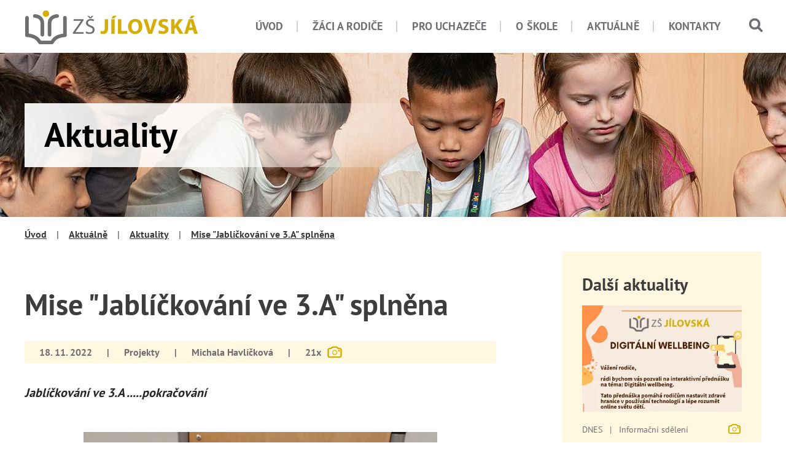

--- FILE ---
content_type: text/html; charset=utf-8
request_url: https://zsjilovska.cz/aktuality/mise-jablickovani-ve-3-a-splnena/sec~aktuality,page~1,kategorie~,rok~
body_size: 25765
content:
<!DOCTYPE html>
<html prefix="og: http://ogp.me/ns#" lang="cs">
<head>
    <meta charset="utf-8">
    <title>Mise &quot;Jabl&#xED;&#x10D;kov&#xE1;n&#xED; ve 3.A&quot; spln&#x11B;na | Aktuality - Z&#x160; J&#xED;lovsk&#xE1;</title>
        <base href="https://zsjilovska.cz" />
    <meta http-equiv="X-UA-Compatible" content="IE=edge" />
    <meta name="viewport" content="width=device-width, initial-scale=1">
    <meta name="format-detection" content="telephone=no">
    <meta property="og:locale" content="cs_CZ" />
    <meta property="og:site_name" content="ZŠ Jílovská" />
    <meta property="og:type" content="website" />
    <meta property="og:url" content="https://zsjilovska.cz/aktuality/mise-jablickovani-ve-3-a-splnena" />
    <meta property="og:title" content="Mise Jablíčkování ve 3.A splněna | Aktuality - ZŠ Jílovská" />
    <meta property="og:image" content="https://zsjilovska.cz/files/img_20221104_074411-d.jpg" />
    <meta property="og:image:type" content="image/jpeg" />
    <meta property="og:image:width" content="600" />
    <meta property="og:image:height" content="800" />
    <meta property="og:image:alt" content="Mise Jablíčkování ve 3.A splněna" />
    <meta property="og:description" content="Jablíčkování ve 3.A .....pokračování" />
    <meta name="description" content="Jablíčkování ve 3.A .....pokračování">
    <meta name="keywords" content="zs jilovska, zs, jilovska, zš, základní škola">
    <meta name="author" content="ZŠ Jílovská">
    <meta name="copyright" content="ZŠ Jílovská">
    <meta name="rating" content="safe for kids">
    <meta name="robots" content="max-snippet:-1, max-image-preview:large, max-video-preview:-1">
    <meta name="generator" content="CronosWeb: https://www.amporis.cz/">
<link rel="apple-touch-icon" sizes="57x57" href="/favicon/apple-icon-57x57.png">
<link rel="apple-touch-icon" sizes="60x60" href="/favicon/apple-icon-60x60.png">
<link rel="apple-touch-icon" sizes="72x72" href="/favicon/apple-icon-72x72.png">
<link rel="apple-touch-icon" sizes="76x76" href="/favicon/apple-icon-76x76.png">
<link rel="apple-touch-icon" sizes="114x114" href="/favicon/apple-icon-114x114.png">
<link rel="apple-touch-icon" sizes="120x120" href="/favicon/apple-icon-120x120.png">
<link rel="apple-touch-icon" sizes="144x144" href="/favicon/apple-icon-144x144.png">
<link rel="apple-touch-icon" sizes="152x152" href="/favicon/apple-icon-152x152.png">
<link rel="apple-touch-icon" sizes="180x180" href="/favicon/apple-icon-180x180.png">
<link rel="icon" type="image/png" sizes="192x192"  href="/favicon/android-icon-192x192.png">
<link rel="icon" type="image/png" sizes="32x32" href="/favicon/favicon-32x32.png">
<link rel="icon" type="image/png" sizes="96x96" href="/favicon/favicon-96x96.png">
<link rel="icon" type="image/png" sizes="16x16" href="/favicon/favicon-16x16.png">
<link rel="manifest" href="/favicon/manifest.json">
<link rel="shortcut icon" href="/favicon/favicon.ico" />
    <link rel="canonical" href="https://zsjilovska.cz/aktuality/mise-jablickovani-ve-3-a-splnena">
    <link rel="image_src" href="https://zsjilovska.cz/files/img_20221104_074411-d.jpg">
    <link title="Základní škola Jílovská" href="https://zsjilovska.cz/feed/" rel="alternate" type="application/rss+xml">
    <link rel="stylesheet" href="/JavaScript/CronosPlugins/jquery.cronosgallery.min.css" type="text/css" media="all">
    <link rel="stylesheet" href="/assets/css/index.min.css?20250319" type="text/css" media="all">
    <link rel="stylesheet" href="/assets/css/components/gallery.min.css?20250319" type="text/css" media="all">
    <link rel="stylesheet" href="/assets/css/layout/detaily.min.css?20250319" type="text/css" media="all">
    <link rel="stylesheet" href="/assets/css/components/news.min.css?20250319" type="text/css" media="all">
    <link rel="stylesheet" href="/assets/css/components/pager.min.css?20250319" type="text/css" media="all">
    <link rel="stylesheet" href="/assets/css/pages/news.min.css?20250319" type="text/css" media="all">
    <link rel="stylesheet" href="/assets/css/layout/gallery.min.css?20250319" type="text/css" media="all">
    <link rel="stylesheet" href="/assets/css/components/anketa.min.css?20250319" type="text/css" media="all">
    <link rel="stylesheet" href="/assets/css/pages/ankety.min.css?20250319" type="text/css" media="all">
    <script src="/JavaScript/Core/jquery-1.10.2.min.js"></script>
<script>
window.dataLayer = window.dataLayer || [];
function gtag(){dataLayer.push(arguments);}

gtag('consent', 'default', {
  'ad_storage': 'denied',
  'analytics_storage': 'denied',
  'personalization_storage': 'denied'
});
</script>

<!-- Global site tag (gtag.js) - GA4 -->
<script async src="https://www.googletagmanager.com/gtag/js?id=G-SZDWS96KM8"></script>
<script>
  window.dataLayer = window.dataLayer || [];
  function gtag(){dataLayer.push(arguments);}
  gtag('js', new Date());

  gtag('config', 'G-SZDWS96KM8');
</script>

<script>
    var cronosAppId = 'zsjilovska_web';
    var cronosRootRelativeUrl = '../../';
    var cronosAlertTimeout = 12;
    var cronosAlertUploadTimeout = 90;
    var cronosAuthenticationHandlerUrl = '/Handlers/CronosAuthentication';
    var cronosVisitorHandlerUrl = '/Handlers/CronosVisitor';
</script>
    <style>
    body { background-color: white; }

    </style>

</head>
<body>
    <input name="__RequestVerificationToken" type="hidden" value="CfDJ8DYyFkgcbPxAqQSSNkqfEtAteuJF8lZola98mXFs5__n8Uk-UBffNcuHlDjWmIr4J_jtxTjOw2xp8NIsVa_ta0rgcyOd6B1uVABqoPxLvoj9s0cL2SRnwB89-r6FhFN2iSFfKP7OAFUB7Z_c2FLbmR8" />
    
    <div class="hide-on-screen"> 
        <ul>
            <li><a href="#obsah" accesskey="0" id="linkToContent">Na obsah stránky</a></li>
            <li><a href="pristupnost#zkratky" accesskey="1">Nápověda ke klávesovým zkratkám</a></li>
            <li><a href="/" accesskey="2">Hlavní strana</a></li>
            <li><a href="mapa-webu" accesskey="3">Mapa stránek</a></li>
            <li><a href="javascript:CronosWeb_ShowOrHideSearchLine()" accesskey="4">Vyhledávání</a></li>
            <li><a href="charakteristika-skoly" accesskey="5">O škole</a></li>
            <li><a href="kontakt" accesskey="6">Kontakt</a></li>
            <li><a href="aktuality" accesskey="7">Aktuality</a></li>
            <li><a href="fotogalerie" accesskey="8">Fotogalerie</a></li>
        </ul>
    </div>

    <div class="top-point"></div>

    <div id="slide-top" class="slide-top">
        <div class="slide-top--button">
            <a href="javascript:nahoru()" title="Nahoru"><div><svg class="btn-arrow" id="btn-arrowLFHN" xmlns="http://www.w3.org/2000/svg" xmlns:xlink="http://www.w3.org/1999/xlink"><use xlink:href="#btn-arrow"></use></svg></div></a>
        </div>
    </div>


    



    





    
<div class="header__super_outer">
<div class="container1">
	<div class="header__outer">
<div class="container2">
		<div class="header__mobile__wrap">
			<div class="header__logo">
				<a href="https://zsjilovska.cz"><img src="https://zsjilovska.cz/assets/img/header-logo.png" alt="Základní škola Jílovská, logo školy" width="283" height="57"></a>
			</div>
				<div class="header__contra mobile_only">
					<div class="nav_item__search">
						<div class="nav_item__link">
							<a href="javascript:CronosWeb_ShowOrHideSearchLine2()" class="nav_item__link__label"><svg class="search-icon" id="search-iconIMZI" aria-label="Vyhledávání na webu" xmlns="http://www.w3.org/2000/svg" xmlns:xlink="http://www.w3.org/1999/xlink"><use xlink:href="#search-icon"></use></svg></a>
						</div>
						<div id="SearchBox2" class="search-box invisible" role="search">
							<div class="search-box--close"><a href="javascript:CronosWeb_ShowOrHideSearchLine2()" title="Zavřit formulář pro hledání" aria-label="Zavřit formulář pro hledání">×</a></div>
							<div class="search-box--inner">
								<div class="search-box--phrase">
									<input id="SearchPhrase2" name="SearchPhrase" type="text" class="" aria-label="Zadejte hledaný výraz" placeholder="Hledaný výraz" onkeydown="if (event.keyCode == 13) { CronosWeb_Search('2'); return false; }" />
									<span id="SearchPhraseError2" class="chyba chyba--skryta">Hledaný výraz musí mít 3&nbsp;a&nbsp;více&nbsp;znaků</span>
								</div>
								<button onclick="CronosWeb_Search('2')" class="cta-button--ghost">Vyhledat <svg class="btn-arrow" id="btn-arrowKZFC" aria-hidden="true" xmlns="http://www.w3.org/2000/svg" xmlns:xlink="http://www.w3.org/1999/xlink"><use xlink:href="#btn-arrow"></use></svg></button>
							</div>
						</div>
					</div>
					<div id="nav_burger" class="nav_burger">
						<a href="javascript:ToogleMobileMenu()">
							<div class="nav_burger__inner">
								<div class="nav_burger__symbol"></div>
							</div>
						</a>
					</div>
				</div>
		</div>
		</div>
		<div class="relative">
				<div id="header__menu" class="header__menu">
				<div class="container2">
					<nav>
							<div id="nav_item__uvod-menu" data-name="uvod-menu" class="nav_item ">

									<div data-name="uvod-menu" class="nav_item">
										<div class="nav_item__link">
											<a href="/" class="nav_item__link__label">Úvod</a>
										</div>
									</div>

							</div>
							<div id="nav_item__zaci-menu" data-name="zaci-menu" class="nav_item ">

									<div class="nav_item__link ">
										<div class="nav_item__arrow"></div>
										<a href="https://zsjilovska.cz/organizace-skolniho-roku" class="nav_item__link__label" >Žáci a rodiče</a>
										<a href="javascript:ToogleMobileSubnav('zaci-menu')" id="nav_item__arrow__zaci-menu" class="nav_item__link__arrow">
											<div class="nav_item__link__arrow__symbol"></div>
										</a>
									</div>
									<div id="subnav__zaci-menu" class="nav_item__subs">
										<div class="nav_item__subs__container">
											<div class="nav_item__subs__items subnav__zaci-menu">
												<ul class="nav_item__subs__items__column">
</ul><ul class="nav_item__subs__items__column">														<li><a href="https://zsjilovska.cz/organizace-skolniho-roku" >Organizace školního roku</a></li>
														<li><a href="https://zsjilovska.cz/rozvrhy" >Rozvrhy a suplování</a></li>
														<li><a href="https://zsjilovska.cz/zvoneni" >Rozpis zvonění</a></li>
														<li><a href="https://zsjilovska.cz/tridy" >Třídy</a></li>
</ul><ul class="nav_item__subs__items__column">														<li><a href="https://zsjilovska.cz/skolni-druzina" >Školní družina</a></li>
														<li><a href="https://zsjilovska.cz/zajmove-krouzky" >Zájmové kroužky</a></li>
														<li><a href="https://zsjilovska.cz/skolni-parlament" >Školní parlament</a></li>
														<li><a href="https://zsjilovska.cz/elektronicka-zakovska-knizka" >El. žákovská knížka</a></li>
</ul><ul class="nav_item__subs__items__column">														<li><a href="https://zsjilovska.cz/moodle" >Moodle</a></li>
														<li><a href="https://zsjilovska.cz/dokumenty-a-formulare" >Dokumenty a formuláře</a></li>
														<li><a href="https://zsjilovska.cz/skolni-jidelna" >Školní jídelna</a></li>
														<li><a href="https://zsjilovska.cz/skolni-poradenske-pracoviste" >Školní poradenské pracoviště</a></li>
</ul><ul class="nav_item__subs__items__column">														<li><a href="https://zsjilovska.cz/skolni-vzdelavaci-program" >Školní vzdělávací program</a></li>
												</ul>
											</div>
										</div>
									</div>

							</div>
							<div id="nav_item__uchazec-menu" data-name="uchazec-menu" class="nav_item ">

									<div class="nav_item__link ">
										<div class="nav_item__arrow"></div>
										<a href="https://zsjilovska.cz/zapis-do-prvnich-trid" class="nav_item__link__label" >Pro uchazeče</a>
										<a href="javascript:ToogleMobileSubnav('uchazec-menu')" id="nav_item__arrow__uchazec-menu" class="nav_item__link__arrow">
											<div class="nav_item__link__arrow__symbol"></div>
										</a>
									</div>
									<div id="subnav__uchazec-menu" class="nav_item__subs">
										<div class="nav_item__subs__container">
											<div class="nav_item__subs__items subnav__uchazec-menu">
												<ul class="nav_item__subs__items__column">
</ul><ul class="nav_item__subs__items__column">														<li><a href="https://zsjilovska.cz/zapis-do-prvnich-trid" >Zápis do prvních tříd</a></li>
														<li><a href="https://zsjilovska.cz/prestup-a-prijeti-zaku" >Přestup a přijetí žáků</a></li>
														<li><a href="https://zsjilovska.cz/profilace-skoly" >Profilace školy</a></li>
														<li><a href="https://zsjilovska.cz/volna-pracovni-mista" >Volná pracovní místa</a></li>
												</ul>
											</div>
										</div>
									</div>

							</div>
							<div id="nav_item__skola-menu" data-name="skola-menu" class="nav_item ">

									<div class="nav_item__link ">
										<div class="nav_item__arrow"></div>
										<a href="https://zsjilovska.cz/charakteristika-skoly" class="nav_item__link__label" >O škole</a>
										<a href="javascript:ToogleMobileSubnav('skola-menu')" id="nav_item__arrow__skola-menu" class="nav_item__link__arrow">
											<div class="nav_item__link__arrow__symbol"></div>
										</a>
									</div>
									<div id="subnav__skola-menu" class="nav_item__subs">
										<div class="nav_item__subs__container">
											<div class="nav_item__subs__items subnav__skola-menu">
												<ul class="nav_item__subs__items__column">
</ul><ul class="nav_item__subs__items__column">														<li><a href="https://zsjilovska.cz/charakteristika-skoly" >Charakteristika školy</a></li>
														<li><a href="https://zsjilovska.cz/uredni-deska" >Informace ze zákona</a></li>
														<li><a href="https://zsjilovska.cz/historie-skoly" >Historie školy</a></li>
														<li><a href="https://zsjilovska.cz/uspechy-skoly" >Úspěchy školy</a></li>
</ul><ul class="nav_item__subs__items__column">														<li><a href="https://zsjilovska.cz/vysledky-skoly" >Výsledky školy</a></li>
														<li><a href="https://zsjilovska.cz/virtualni-prohlidka-skoly" >Virtuální prohlídka</a></li>
														<li><a href="https://zsjilovska.cz/projekty" >Projekty</a></li>
														<li><a href="https://zsjilovska.cz/fotogalerie" >Fotogalerie</a></li>
</ul><ul class="nav_item__subs__items__column">														<li><a href="https://zsjilovska.cz/ankety" >Ankety</a></li>
														<li><a href="https://zsjilovska.cz/pro-zamestnance" >Pro zaměstnance</a></li>
												</ul>
											</div>
										</div>
									</div>

							</div>
							<div id="nav_item__aktuality-menu" data-name="aktuality-menu" class="nav_item ">

									<div class="nav_item__link ">
										<div class="nav_item__arrow"></div>
										<a href="https://zsjilovska.cz/aktuality" class="nav_item__link__label" >Aktuálně</a>
										<a href="javascript:ToogleMobileSubnav('aktuality-menu')" id="nav_item__arrow__aktuality-menu" class="nav_item__link__arrow">
											<div class="nav_item__link__arrow__symbol"></div>
										</a>
									</div>
									<div id="subnav__aktuality-menu" class="nav_item__subs">
										<div class="nav_item__subs__container">
											<div class="nav_item__subs__items subnav__aktuality-menu">
												<ul class="nav_item__subs__items__column">
</ul><ul class="nav_item__subs__items__column">														<li><a href="https://zsjilovska.cz/aktuality" >Aktuality</a></li>
														<li><a href="https://zsjilovska.cz/kalendar" >Kalendář akcí</a></li>
												</ul>
											</div>
										</div>
									</div>

							</div>
							<div id="nav_item__kontakty-menu" data-name="kontakty-menu" class="nav_item nav_item__last">

									<div class="nav_item__link ">
										<div class="nav_item__arrow"></div>
										<a href="https://zsjilovska.cz/kontakt" class="nav_item__link__label" >Kontakty</a>
										<a href="javascript:ToogleMobileSubnav('kontakty-menu')" id="nav_item__arrow__kontakty-menu" class="nav_item__link__arrow">
											<div class="nav_item__link__arrow__symbol"></div>
										</a>
									</div>
									<div id="subnav__kontakty-menu" class="nav_item__subs">
										<div class="nav_item__subs__container">
											<div class="nav_item__subs__items subnav__kontakty-menu">
												<ul class="nav_item__subs__items__column">
</ul><ul class="nav_item__subs__items__column">														<li><a href="https://zsjilovska.cz/zamestnanci/vedeni" >Vedení školy</a></li>
														<li><a href="https://zsjilovska.cz/zamestnanci" >Zaměstnanci</a></li>
														<li><a href="https://zsjilovska.cz/zamestnanci/ucitele" >- Všichni učitelé</a></li>
														<li><a href="https://zsjilovska.cz/zamestnanci/tridni" >- Třídní učitelé</a></li>
</ul><ul class="nav_item__subs__items__column">														<li><a href="https://zsjilovska.cz/zamestnanci/asistenti" >- Asistenti pedagoga</a></li>
														<li><a href="https://zsjilovska.cz/zamestnanci/vychovatele" >- Vychovatelé školní družiny</a></li>
														<li><a href="https://zsjilovska.cz/zamestnanci/provozni" >- Provozní zaměstnanci</a></li>
														<li><a href="https://zsjilovska.cz/zamestnanci/spp" >- Školní poradenské pracoviště</a></li>
</ul><ul class="nav_item__subs__items__column">														<li><a href="https://zsjilovska.cz/kontakt" >Hlavní kontakty</a></li>
												</ul>
											</div>
										</div>
									</div>

							</div>

						<div class="nav_item nav_item__last nav_item__search nav_item__search__desktop">
							<div class="nav_item__link">
								<a href="javascript:CronosWeb_ShowOrHideSearchLine()" class="nav_item__link__label"><svg class="search-icon" id="search-iconFKFM" aria-label="Vyhledávání na webu" xmlns="http://www.w3.org/2000/svg" xmlns:xlink="http://www.w3.org/1999/xlink"><use xlink:href="#search-icon"></use></svg></a>
							</div>
							<div id="SearchBox" class="search-box invisible" role="search">
								<div class="search-box--close"><a href="javascript:CronosWeb_ShowOrHideSearchLine()" title="Zavřit formulář pro hledání" aria-label="Zavřit formulář pro hledání">×</a></div>
								<div class="search-box--inner">
									<div class="search-box--phrase">
										<input id="SearchPhrase" name="SearchPhrase" type="text" class="" aria-label="Zadejte hledaný výraz" placeholder="Hledaný výraz" onkeydown="if (event.keyCode == 13) { CronosWeb_Search(''); return false; }" />
										<span id="SearchPhraseError" class="chyba chyba--skryta">Hledaný výraz musí mít 3&nbsp;a&nbsp;více&nbsp;znaků</span>
									</div>
									<button onclick="CronosWeb_Search('')" class="cta-button--ghost">Vyhledat <svg class="btn-arrow" id="btn-arrowOOEU" aria-hidden="true" xmlns="http://www.w3.org/2000/svg" xmlns:xlink="http://www.w3.org/1999/xlink"><use xlink:href="#btn-arrow"></use></svg></button>
								</div>
							</div>
						</div>
					</nav>
					</div>
				</div>
			</div>
	</div>
</div>
</div>
<div id="desktop_subnav" class="desktop_subnav">
	<div id="desktop_subnav__container" class="container"></div>
</div>


    


<header class="page">
    <div class="header--banner">
        <img src="https://zsjilovska.cz/files/podstranky-motiv-02.jpg" alt="Aktuality" width="1920" height="267" />
    </div>
    <div class="container">
        <div class="header--banner--headline">
            <h1>Aktuality</h1>
        </div>
    </div>
</header>
<div>
    <div class="container breadcrumb-navi">
            <ul class="breadcrumb-navi--list">
                        <li class="breadcrumb-navi--list--item"><a href="https://zsjilovska.cz" title="Úvod">Úvod</a></li>
                        <li class="breadcrumb-navi--list--separator">|</li>
                        <li class="breadcrumb-navi--list--item"><a href="https://zsjilovska.cz/aktuality" title="Aktuálně">Aktuálně</a></li>
                        <li class="breadcrumb-navi--list--separator">|</li>
                        <li class="breadcrumb-navi--list--item"><a href="https://zsjilovska.cz/aktuality" title="Aktuality">Aktuality</a></li>
                        <li class="breadcrumb-navi--list--separator">|</li>
                        <li class="breadcrumb-navi--list--item"><a href="https://zsjilovska.cz/aktuality/mise-jablickovani-ve-3-a-splnena/sec~aktuality,page~1,kategorie~,rok~" title="Mise "Jablíčkování ve 3.A" splněna">Mise "Jablíčkování ve 3.A" splněna</a></li>
            </ul>

    </div>
</div>


    <div class="page-content">
    <div class="container page-content--aside-right">
        <main>
            <article class="article-detail">
                <h1>Mise "Jablíčkování ve 3.A" splněna</h1>

                <div class="article--note">
                    18. 11. 2022
                    <span class="article--note--separator">|</span>Projekty
                        <span class="article--note--separator">|</span>Michala Havlíčková                        <span class="article--note--separator">|</span>21x<svg class="news-foto" id="news-fotoWAWY" aria-label="Počet fotografií" xmlns="http://www.w3.org/2000/svg" xmlns:xlink="http://www.w3.org/1999/xlink"><use xlink:href="#news-foto"></use></svg>                </div>

                    <p class="article--perex">Jablíčkování ve 3.A .....pokračování</p>

                    <div class="article--main-photo aktuality--main--photo">
                            <div class="article--main-photo--image">
                                <img src="https://zsjilovska.cz/files/img_20221104_074411-d.jpg" alt="">
                            </div>
                        <div class="article--main-photo--label empty"></div>
                    </div>

                <p>Jsme tu s&nbsp;druhou částí fotografií z&nbsp;našeho projektu "Vaření povidel z&nbsp;jablíček". Jak můžete vidět v&nbsp;galerii, i když množství připravených skleniček bylo závratné, podařilo se nám zaplnit všechny a ještě nějaké navíc. Naučili jsme se vážit, odměřovat, trochu jsme zabrousili i do finanční gramotnosti (to když jsme si povídali o tom, na kolik si ceníme vynaloženého času). &nbsp;S vařením nám pomáhaly i paní asistentky , teď ještě nazdobit skleničky a můžeme vás pozvat na akci Děti dětem, kde si můžete tu naší dobrotu koupit a doma pak ochutnat. I my jsme ochutnali...to přece správní kuchaři dělají ;-) Těšíme se na vás ve středu 23.11. od 15:30.</p>

            </article>



                <div class="article--foto-list page--bonus-item">
                    <h2>Fotogalerie</h2>

                        
<div class="gallery-detail">
        <div id="cronosGallery_mise-jablickovani-ve-3-a-dokoncena" class="gallery-items cronosGallery cronosGallery-3 mise-jablickovani-ve-3-a-dokoncena" data-name="mise-jablickovani-ve-3-a-dokoncena" data-caption="Mise &quot;Jabl&#xED;&#x10D;kov&#xE1;n&#xED; ve 3.A&quot; .... dokon&#x10D;ena" data-layout="" data-modalcolor="rgb(128, 128, 128)" data-modalopacity="0.8" data-seofriendly="false">

            <ul class="">
                    <li><a href="javascript:CronosGallery_ShowPhoto('mise-jablickovani-ve-3-a-dokoncena', '20221104_102010jpg')"><div><img src="https://zsjilovska.cz/files/thumb/20221104_102010.jpg" data-name="20221104_102010jpg" data-caption="" data-description="" data-thumburl="https://zsjilovska.cz/files/thumb/20221104_102010.jpg" data-standardurl="https://zsjilovska.cz/files/20221104_102010.jpg" data-originalurl="https://zsjilovska.cz/files/original/20221104_102010.jpg" data-downloadurl="https://zsjilovska.cz/files/original-download/20221104_102010.jpg"></div></a></li>
                    <li><a href="javascript:CronosGallery_ShowPhoto('mise-jablickovani-ve-3-a-dokoncena', '20221104_102027jpg')"><div><img src="https://zsjilovska.cz/files/thumb/20221104_102027.jpg" data-name="20221104_102027jpg" data-caption="" data-description="" data-thumburl="https://zsjilovska.cz/files/thumb/20221104_102027.jpg" data-standardurl="https://zsjilovska.cz/files/20221104_102027.jpg" data-originalurl="https://zsjilovska.cz/files/original/20221104_102027.jpg" data-downloadurl="https://zsjilovska.cz/files/original-download/20221104_102027.jpg"></div></a></li>
                    <li><a href="javascript:CronosGallery_ShowPhoto('mise-jablickovani-ve-3-a-dokoncena', '20221104_102102jpg')"><div><img src="https://zsjilovska.cz/files/thumb/20221104_102102.jpg" data-name="20221104_102102jpg" data-caption="" data-description="" data-thumburl="https://zsjilovska.cz/files/thumb/20221104_102102.jpg" data-standardurl="https://zsjilovska.cz/files/20221104_102102.jpg" data-originalurl="https://zsjilovska.cz/files/original/20221104_102102.jpg" data-downloadurl="https://zsjilovska.cz/files/original-download/20221104_102102.jpg"></div></a></li>
                    <li><a href="javascript:CronosGallery_ShowPhoto('mise-jablickovani-ve-3-a-dokoncena', '20221104_102117jpg')"><div><img src="https://zsjilovska.cz/files/thumb/20221104_102117.jpg" data-name="20221104_102117jpg" data-caption="" data-description="" data-thumburl="https://zsjilovska.cz/files/thumb/20221104_102117.jpg" data-standardurl="https://zsjilovska.cz/files/20221104_102117.jpg" data-originalurl="https://zsjilovska.cz/files/original/20221104_102117.jpg" data-downloadurl="https://zsjilovska.cz/files/original-download/20221104_102117.jpg"></div></a></li>
                    <li><a href="javascript:CronosGallery_ShowPhoto('mise-jablickovani-ve-3-a-dokoncena', '20221104_102151jpg')"><div><img src="https://zsjilovska.cz/files/thumb/20221104_102151.jpg" data-name="20221104_102151jpg" data-caption="" data-description="" data-thumburl="https://zsjilovska.cz/files/thumb/20221104_102151.jpg" data-standardurl="https://zsjilovska.cz/files/20221104_102151.jpg" data-originalurl="https://zsjilovska.cz/files/original/20221104_102151.jpg" data-downloadurl="https://zsjilovska.cz/files/original-download/20221104_102151.jpg"></div></a></li>
                    <li><a href="javascript:CronosGallery_ShowPhoto('mise-jablickovani-ve-3-a-dokoncena', '20221104_103603jpg')"><div><img src="https://zsjilovska.cz/files/thumb/20221104_103603.jpg" data-name="20221104_103603jpg" data-caption="" data-description="" data-thumburl="https://zsjilovska.cz/files/thumb/20221104_103603.jpg" data-standardurl="https://zsjilovska.cz/files/20221104_103603.jpg" data-originalurl="https://zsjilovska.cz/files/original/20221104_103603.jpg" data-downloadurl="https://zsjilovska.cz/files/original-download/20221104_103603.jpg"></div></a></li>
                    <li><a href="javascript:CronosGallery_ShowPhoto('mise-jablickovani-ve-3-a-dokoncena', '20221104_103624jpg')"><div><img src="https://zsjilovska.cz/files/thumb/20221104_103624.jpg" data-name="20221104_103624jpg" data-caption="" data-description="" data-thumburl="https://zsjilovska.cz/files/thumb/20221104_103624.jpg" data-standardurl="https://zsjilovska.cz/files/20221104_103624.jpg" data-originalurl="https://zsjilovska.cz/files/original/20221104_103624.jpg" data-downloadurl="https://zsjilovska.cz/files/original-download/20221104_103624.jpg"></div></a></li>
                    <li><a href="javascript:CronosGallery_ShowPhoto('mise-jablickovani-ve-3-a-dokoncena', '20221104_103638jpg')"><div><img src="https://zsjilovska.cz/files/thumb/20221104_103638.jpg" data-name="20221104_103638jpg" data-caption="" data-description="" data-thumburl="https://zsjilovska.cz/files/thumb/20221104_103638.jpg" data-standardurl="https://zsjilovska.cz/files/20221104_103638.jpg" data-originalurl="https://zsjilovska.cz/files/original/20221104_103638.jpg" data-downloadurl="https://zsjilovska.cz/files/original-download/20221104_103638.jpg"></div></a></li>
                    <li><a href="javascript:CronosGallery_ShowPhoto('mise-jablickovani-ve-3-a-dokoncena', '20221104_110229jpg')"><div><img src="https://zsjilovska.cz/files/thumb/20221104_110229.jpg" data-name="20221104_110229jpg" data-caption="" data-description="" data-thumburl="https://zsjilovska.cz/files/thumb/20221104_110229.jpg" data-standardurl="https://zsjilovska.cz/files/20221104_110229.jpg" data-originalurl="https://zsjilovska.cz/files/original/20221104_110229.jpg" data-downloadurl="https://zsjilovska.cz/files/original-download/20221104_110229.jpg"></div></a></li>
                    <li><a href="javascript:CronosGallery_ShowPhoto('mise-jablickovani-ve-3-a-dokoncena', '20221104_110249jpg')"><div><img src="https://zsjilovska.cz/files/thumb/20221104_110249.jpg" data-name="20221104_110249jpg" data-caption="" data-description="" data-thumburl="https://zsjilovska.cz/files/thumb/20221104_110249.jpg" data-standardurl="https://zsjilovska.cz/files/20221104_110249.jpg" data-originalurl="https://zsjilovska.cz/files/original/20221104_110249.jpg" data-downloadurl="https://zsjilovska.cz/files/original-download/20221104_110249.jpg"></div></a></li>
                    <li><a href="javascript:CronosGallery_ShowPhoto('mise-jablickovani-ve-3-a-dokoncena', '20221104_110311jpg')"><div><img src="https://zsjilovska.cz/files/thumb/20221104_110311.jpg" data-name="20221104_110311jpg" data-caption="" data-description="" data-thumburl="https://zsjilovska.cz/files/thumb/20221104_110311.jpg" data-standardurl="https://zsjilovska.cz/files/20221104_110311.jpg" data-originalurl="https://zsjilovska.cz/files/original/20221104_110311.jpg" data-downloadurl="https://zsjilovska.cz/files/original-download/20221104_110311.jpg"></div></a></li>
                    <li><a href="javascript:CronosGallery_ShowPhoto('mise-jablickovani-ve-3-a-dokoncena', '20221104_110407jpg')"><div><img src="https://zsjilovska.cz/files/thumb/20221104_110407.jpg" data-name="20221104_110407jpg" data-caption="" data-description="" data-thumburl="https://zsjilovska.cz/files/thumb/20221104_110407.jpg" data-standardurl="https://zsjilovska.cz/files/20221104_110407.jpg" data-originalurl="https://zsjilovska.cz/files/original/20221104_110407.jpg" data-downloadurl="https://zsjilovska.cz/files/original-download/20221104_110407.jpg"></div></a></li>
                    <li><a href="javascript:CronosGallery_ShowPhoto('mise-jablickovani-ve-3-a-dokoncena', '20221104_110424jpg')"><div><img src="https://zsjilovska.cz/files/thumb/20221104_110424.jpg" data-name="20221104_110424jpg" data-caption="" data-description="" data-thumburl="https://zsjilovska.cz/files/thumb/20221104_110424.jpg" data-standardurl="https://zsjilovska.cz/files/20221104_110424.jpg" data-originalurl="https://zsjilovska.cz/files/original/20221104_110424.jpg" data-downloadurl="https://zsjilovska.cz/files/original-download/20221104_110424.jpg"></div></a></li>
                    <li><a href="javascript:CronosGallery_ShowPhoto('mise-jablickovani-ve-3-a-dokoncena', '20221104_110432jpg')"><div><img src="https://zsjilovska.cz/files/thumb/20221104_110432.jpg" data-name="20221104_110432jpg" data-caption="" data-description="" data-thumburl="https://zsjilovska.cz/files/thumb/20221104_110432.jpg" data-standardurl="https://zsjilovska.cz/files/20221104_110432.jpg" data-originalurl="https://zsjilovska.cz/files/original/20221104_110432.jpg" data-downloadurl="https://zsjilovska.cz/files/original-download/20221104_110432.jpg"></div></a></li>
                    <li><a href="javascript:CronosGallery_ShowPhoto('mise-jablickovani-ve-3-a-dokoncena', '20221104_110444jpg')"><div><img src="https://zsjilovska.cz/files/thumb/20221104_110444.jpg" data-name="20221104_110444jpg" data-caption="" data-description="" data-thumburl="https://zsjilovska.cz/files/thumb/20221104_110444.jpg" data-standardurl="https://zsjilovska.cz/files/20221104_110444.jpg" data-originalurl="https://zsjilovska.cz/files/original/20221104_110444.jpg" data-downloadurl="https://zsjilovska.cz/files/original-download/20221104_110444.jpg"></div></a></li>
                    <li><a href="javascript:CronosGallery_ShowPhoto('mise-jablickovani-ve-3-a-dokoncena', '20221104_112213jpg')"><div><img src="https://zsjilovska.cz/files/thumb/20221104_112213.jpg" data-name="20221104_112213jpg" data-caption="" data-description="" data-thumburl="https://zsjilovska.cz/files/thumb/20221104_112213.jpg" data-standardurl="https://zsjilovska.cz/files/20221104_112213.jpg" data-originalurl="https://zsjilovska.cz/files/original/20221104_112213.jpg" data-downloadurl="https://zsjilovska.cz/files/original-download/20221104_112213.jpg"></div></a></li>
                    <li><a href="javascript:CronosGallery_ShowPhoto('mise-jablickovani-ve-3-a-dokoncena', 'img_20221104_074404jpg')"><div><img src="https://zsjilovska.cz/files/thumb/img_20221104_074404.jpg" data-name="img_20221104_074404jpg" data-caption="" data-description="" data-thumburl="https://zsjilovska.cz/files/thumb/img_20221104_074404.jpg" data-standardurl="https://zsjilovska.cz/files/img_20221104_074404.jpg" data-originalurl="https://zsjilovska.cz/files/original/img_20221104_074404.jpg" data-downloadurl="https://zsjilovska.cz/files/original-download/img_20221104_074404.jpg"></div></a></li>
                    <li><a href="javascript:CronosGallery_ShowPhoto('mise-jablickovani-ve-3-a-dokoncena', 'img_20221104_074411jpg')"><div><img src="https://zsjilovska.cz/files/thumb/img_20221104_074411.jpg" data-name="img_20221104_074411jpg" data-caption="" data-description="" data-thumburl="https://zsjilovska.cz/files/thumb/img_20221104_074411.jpg" data-standardurl="https://zsjilovska.cz/files/img_20221104_074411.jpg" data-originalurl="https://zsjilovska.cz/files/original/img_20221104_074411.jpg" data-downloadurl="https://zsjilovska.cz/files/original-download/img_20221104_074411.jpg"></div></a></li>
                    <li><a href="javascript:CronosGallery_ShowPhoto('mise-jablickovani-ve-3-a-dokoncena', 'img_20221104_074417jpg')"><div><img src="https://zsjilovska.cz/files/thumb/img_20221104_074417.jpg" data-name="img_20221104_074417jpg" data-caption="" data-description="" data-thumburl="https://zsjilovska.cz/files/thumb/img_20221104_074417.jpg" data-standardurl="https://zsjilovska.cz/files/img_20221104_074417.jpg" data-originalurl="https://zsjilovska.cz/files/original/img_20221104_074417.jpg" data-downloadurl="https://zsjilovska.cz/files/original-download/img_20221104_074417.jpg"></div></a></li>
                    <li><a href="javascript:CronosGallery_ShowPhoto('mise-jablickovani-ve-3-a-dokoncena', 'img_20221104_074500jpg')"><div><img src="https://zsjilovska.cz/files/thumb/img_20221104_074500.jpg" data-name="img_20221104_074500jpg" data-caption="" data-description="" data-thumburl="https://zsjilovska.cz/files/thumb/img_20221104_074500.jpg" data-standardurl="https://zsjilovska.cz/files/img_20221104_074500.jpg" data-originalurl="https://zsjilovska.cz/files/original/img_20221104_074500.jpg" data-downloadurl="https://zsjilovska.cz/files/original-download/img_20221104_074500.jpg"></div></a></li>
                    <li><a href="javascript:CronosGallery_ShowPhoto('mise-jablickovani-ve-3-a-dokoncena', 'img_20221104_141150jpg')"><div><img src="https://zsjilovska.cz/files/thumb/img_20221104_141150.jpg" data-name="img_20221104_141150jpg" data-caption="" data-description="" data-thumburl="https://zsjilovska.cz/files/thumb/img_20221104_141150.jpg" data-standardurl="https://zsjilovska.cz/files/img_20221104_141150.jpg" data-originalurl="https://zsjilovska.cz/files/original/img_20221104_141150.jpg" data-downloadurl="https://zsjilovska.cz/files/original-download/img_20221104_141150.jpg"></div></a></li>
            </ul>
        </div>
</div>



                </div>

            <div class="back-button">
                <a class="cta-button cta-button--ghost" href="https://zsjilovska.cz/aktuality/1">Zp&#x11B;t na p&#x159;edchoz&#xED; str&#xE1;nku<svg class="btn-arrow" id="btn-arrowXVYA" aria-hidden="true" xmlns="http://www.w3.org/2000/svg" xmlns:xlink="http://www.w3.org/1999/xlink"><use xlink:href="#btn-arrow"></use></svg></a>
            </div>

        </main>
        <aside>
                <div class="article--other-news bg-vanila">
                    <h3 class="aside--menu--headline">Dal&#x161;&#xED; aktuality</h3>


                    <div class="news-list news-list-in-article">
                            <div class="news-list--item">
                                <a href="https://zsjilovska.cz/aktuality/pozvanka-na-prednasku-pro-rodice/sec~aktuality,page~1,kategorie~,rok~">
                                    <div class="news-list--item--image--outer"><img src="https://zsjilovska.cz/files/thumb/digiwellbeing-maly.jpg" alt="Pozvánka na přednášku pro rodiče"></div>
                                    <div class="news-list--item--note">
                                        <span class="news-list--item--note--1">DNES</span>
                                        <span class="news-list--item--note--sep"> | </span>
                                        <span class="news-list--item--note--2">Informa&#x10D;n&#xED; sd&#x11B;len&#xED;</span>
                                            <div class="news-list--item--foto" title="Článek obsahuje fotografií"><svg class="news-foto" id="news-fotoYIKB" aria-label="Článek obsahuje fotografií" xmlns="http://www.w3.org/2000/svg" xmlns:xlink="http://www.w3.org/1999/xlink"><use xlink:href="#news-foto"></use></svg></div>
                                    </div>
                                    <h3 class="news-list--item--headline">Pozvánka na přednášku pro rodiče</h3>
                                </a>
                            </div>
                            <div class="news-list--item">
                                <a href="https://zsjilovska.cz/aktuality/pyzamovy-den-n/sec~aktuality,page~1,kategorie~,rok~">
                                    <div class="news-list--item--image--outer"><img src="https://zsjilovska.cz/files/thumb/photo-output-x.jpg" alt="Střípky z pyžamového dne "></div>
                                    <div class="news-list--item--note">
                                        <span class="news-list--item--note--1">před 2 dny</span>
                                        <span class="news-list--item--note--sep"> | </span>
                                        <span class="news-list--item--note--2">&#x160;koln&#xED; parlament</span>
                                            <div class="news-list--item--foto" title="Článek obsahuje fotografií"><svg class="news-foto" id="news-fotoXNZS" aria-label="Článek obsahuje fotografií" xmlns="http://www.w3.org/2000/svg" xmlns:xlink="http://www.w3.org/1999/xlink"><use xlink:href="#news-foto"></use></svg></div>
                                    </div>
                                    <h3 class="news-list--item--headline">Střípky z pyžamového dne </h3>
                                </a>
                            </div>
                            <div class="news-list--item">
                                <a href="https://zsjilovska.cz/aktuality/zapis-do-1-trid-g/sec~aktuality,page~1,kategorie~,rok~">
                                    <div class="news-list--item--image--outer"><img src="https://zsjilovska.cz/files/thumb/zapis_maly.jpg" alt="Zápis do prvních tříd"></div>
                                    <div class="news-list--item--note">
                                        <span class="news-list--item--note--1">před 2 dny</span>
                                        <span class="news-list--item--note--sep"> | </span>
                                        <span class="news-list--item--note--2">Informa&#x10D;n&#xED; sd&#x11B;len&#xED;</span>
                                            <div class="news-list--item--foto" title="Článek obsahuje fotografií"><svg class="news-foto" id="news-fotoZXVC" aria-label="Článek obsahuje fotografií" xmlns="http://www.w3.org/2000/svg" xmlns:xlink="http://www.w3.org/1999/xlink"><use xlink:href="#news-foto"></use></svg></div>
                                    </div>
                                    <h3 class="news-list--item--headline">Zápis do prvních tříd</h3>
                                </a>
                            </div>
                            <div class="news-list--item">
                                <a href="https://zsjilovska.cz/aktuality/sachovy-turnaj-czechtour/sec~aktuality,page~1,kategorie~,rok~">
                                    <div class="news-list--item--image--outer"><img src="https://zsjilovska.cz/files/thumb/20260114_133502-e.jpg" alt="Šachový turnaj CzechTour"></div>
                                    <div class="news-list--item--note">
                                        <span class="news-list--item--note--1">14. 1. 2026</span>
                                        <span class="news-list--item--note--sep"> | </span>
                                        <span class="news-list--item--note--2">Sout&#x11B;&#x17E;e</span>
                                            <div class="news-list--item--foto" title="Článek obsahuje fotografií"><svg class="news-foto" id="news-fotoLLFG" aria-label="Článek obsahuje fotografií" xmlns="http://www.w3.org/2000/svg" xmlns:xlink="http://www.w3.org/1999/xlink"><use xlink:href="#news-foto"></use></svg></div>
                                    </div>
                                    <h3 class="news-list--item--headline">Šachový turnaj CzechTour</h3>
                                </a>
                            </div>
                            <div class="news-list--item">
                                <a href="https://zsjilovska.cz/aktuality/5-a-cesky-rozhlas-exkurze/sec~aktuality,page~1,kategorie~,rok~">
                                    <div class="news-list--item--image--outer"><img src="https://zsjilovska.cz/files/thumb/img-20260114-wa0003-c.jpg" alt="5.A - Český rozhlas exkurze"></div>
                                    <div class="news-list--item--note">
                                        <span class="news-list--item--note--1">14. 1. 2026</span>
                                        <span class="news-list--item--note--sep"> | </span>
                                        <span class="news-list--item--note--2">&#x160;koln&#xED; akce</span>
                                            <div class="news-list--item--foto" title="Článek obsahuje fotografií"><svg class="news-foto" id="news-fotoMUXY" aria-label="Článek obsahuje fotografií" xmlns="http://www.w3.org/2000/svg" xmlns:xlink="http://www.w3.org/1999/xlink"><use xlink:href="#news-foto"></use></svg></div>
                                    </div>
                                    <h3 class="news-list--item--headline">5.A - Český rozhlas exkurze</h3>
                                </a>
                            </div>
                    </div>



                </div>
        </aside>
    </div>

</div>


    <footer>
    <div class="container">
        <div class="footer--col-0">
            <div class="footer--logo"><a href="https://zsjilovska.cz"><img src="https://zsjilovska.cz/assets/img/footer-logo.png" alt="Základní škola Jílovská, logo školy" width="146" height="146" /></a></div>
        </div>
        <div class="footer--col-1">
            <h3>Kde nás najdete</h3>
            <p><a href="https://mapy.cz/s/dusopegede" target="_blank"><svg class="footer-address" id="footer-addressWKCP" aria-label="Adresa školy" xmlns="http://www.w3.org/2000/svg" xmlns:xlink="http://www.w3.org/1999/xlink"><use xlink:href="#footer-address"></use></svg><span>Jílovská 1100, 142 00 Praha 4 – Braník</span></a></p>
            <p><a href="mailto:skola@zsjilovska.cz"><svg class="footer-mail" id="footer-mailGXVL" aria-label="E-mailová adresa školy" xmlns="http://www.w3.org/2000/svg" xmlns:xlink="http://www.w3.org/1999/xlink"><use xlink:href="#footer-mail"></use></svg><span>skola@zsjilovska.cz</span></a></p>
            <p><a href="tel:+420241493212"><svg class="footer-phone" id="footer-phoneJRCD" aria-label="Telefonní kontakt na školu" xmlns="http://www.w3.org/2000/svg" xmlns:xlink="http://www.w3.org/1999/xlink"><use xlink:href="#footer-phone"></use></svg><span>+420 241 493 212<br /><span class="phone-hours">Po-Pá: 8:00 - 17:00</span></span></a></p>
        </div>
        <div class="footer--col-2">
            <h3>Zřizovatel školy</h3>
            <p>MČ Praha 4</p>
            <div><a href="https://www.praha4.cz/" title="Oficiální web zřizovatele školy - MČ Praha 4" target="_blank"><img src="https://zsjilovska.cz/assets/img/footer-logo-zrizovatel.png" alt="Logo zřizovatele školy - MČ Praha 4" width="103" height="120"></a></div>
        </div>
        <div class="footer--col-3">
            <h3>Informace</h3>
            <ul>
                        <li><a href="https://zsjilovska.cz/feed" title="RSS kanály" ><svg class="foot-rss" id="foot-rssAYXA" aria-hidden="true" xmlns="http://www.w3.org/2000/svg" xmlns:xlink="http://www.w3.org/1999/xlink"><use xlink:href="#foot-rss"></use></svg>RSS kanály</a></li>
                        <li><a href="https://zsjilovska.cz/mapa-webu" title="Mapa webu" ><svg class="foot-mapa" id="foot-mapaPRZT" aria-hidden="true" xmlns="http://www.w3.org/2000/svg" xmlns:xlink="http://www.w3.org/1999/xlink"><use xlink:href="#foot-mapa"></use></svg>Mapa webu</a></li>
                        <li><a href="https://zsjilovska.cz/prohlaseni-o-pristupnosti" title="Prohlášení o přístupnosti" ><svg class="foot-access" id="foot-accessKVPO" aria-hidden="true" xmlns="http://www.w3.org/2000/svg" xmlns:xlink="http://www.w3.org/1999/xlink"><use xlink:href="#foot-access"></use></svg>Prohlášení o přístupnosti</a></li>
                        <li><a href="https://zsjilovska.cz/ochrana-osobnich-udaju-gdpr" title="Ochrana osobních údajů" ><svg class="foot-gdpr" id="foot-gdprHERV" aria-hidden="true" xmlns="http://www.w3.org/2000/svg" xmlns:xlink="http://www.w3.org/1999/xlink"><use xlink:href="#foot-gdpr"></use></svg>Ochrana osobních údajů</a></li>
                        <li><a href="https://zsjilovska.cz/cookies" title="Cookies" ><svg class="foot-cookies" id="foot-cookiesCMVR" aria-hidden="true" xmlns="http://www.w3.org/2000/svg" xmlns:xlink="http://www.w3.org/1999/xlink"><use xlink:href="#foot-cookies"></use></svg>Cookies</a></li>
            </ul>
        </div>
        <div class="footer--col-4">
            <h3>Sledujte n&#xE1;s na s&#xED;t&#xED;ch</h3>
            <ul class="footer--soc">
                        <li><a href="https://www.facebook.com/profile.php?id=100088662371805" title="Školní profil na Facebooku" target="_blank"><svg class="soc-facebook-footer" id="soc-facebook-footerCDSP" xmlns="http://www.w3.org/2000/svg" xmlns:xlink="http://www.w3.org/1999/xlink"><use xlink:href="#soc-facebook-footer"></use></svg></a></li>
                        <li><a href="https://www.instagram.com/zsjilovska/" title="Školní profil na Instagramu" target="_blank"><svg class="soc-instagram-foot" id="soc-instagram-footBFMZ" xmlns="http://www.w3.org/2000/svg" xmlns:xlink="http://www.w3.org/1999/xlink"><use xlink:href="#soc-instagram-foot"></use></svg></a></li>
            </ul>
        </div>
    </div>
    <div class="footer--line footer--line-3">
        <div class="container">
            <p class="footer--copyright">Copyright © 2023 Základní škola, Praha 4, Jílovská 1100. Všechna práva vyhrazena.</p>
            <p class="footer--author">Web v<a href="https://zsjilovska.cz/cms" class="cms-link">yt</a>vořil <a href="https://www.amporis.cz" target="_blank" title="Amporis - webdesignové studio">Amporis</a></p>
        </div>
    </div>
</footer>

        <link rel="stylesheet" href="/JavaScript/ThirdParty/cookieconsent/orestbida280/src/cookieconsent.min.css?20250319" type="text/css" media="all">
    <script src="/JavaScript/ThirdParty/cookieconsent/orestbida280/src/cookieconsent.min.js?20250319"></script>
    <script src="/assets/js/cc/consent.min.js?20250319"></script>
    <script src="/JavaScript/ThirdParty/sjcl.js"></script>
    <script src="/JavaScript/CronosPlugins/cronoscore.min.js?20250319"></script>
    <script src="/JavaScript/CronosPlugins/cronoslogin.min.js?20250319"></script>
    <script src="/JavaScript/ThirdParty/jquery.bpopup.min.js"></script>
    <script src="/JavaScript/CronosPlugins/jquery.cronosgallery.min.js?20250319"></script>
    <script src="/JavaScript/Core/jquery.mobile-1.4.5.min.js"></script>
    <script src="/JavaScript/ThirdParty/scrollto/jquery-scrollto.min.js"></script>
    <script src="/assets/js/project.min.js?20250319"></script>
    <script src="/assets/js/components/anketa.min.js?20250319"></script>
    <script src="/assets/js/components/publikace.min.js?20250319"></script>
    <script type="text/javascript">
        $(document).ready(function () {
            CronosGallery_InitGalleries();
        });
    </script>


    <div id="loading-bar" class="loading-bar"></div>
    <div id="DialogCoverBanner" class="dialog--cover-banner" style="display: none;"></div>
    <div id="DialogCoverBannerLoadArea" class="invisible"></div>
    <div id="CronosAppDialog" class="cronosAppDialog cronosFormDialog" style="display: none;"></div>
    <div id="CronosFunctionDialog" class="cronosAppDialog cronosFormDialog" style="display: none;"></div>
    <div class="cronosDisableControlsBar invisible"></div>
    <div id="CronosBrowserWarning" class="cronosBrowserWarning invisible">
        <p class="headline">Základní škola Jílovská</p>
        <p class="text"><b>Kontakt:</b><br />E-mail: skola@zsjilovska.cz<br />Tel.: +420&nbsp;241&nbsp;493&nbsp;212</p>
        <p class="headline"><b>Váš prohlížeč bohužel není podporován.</b></p>
        <p class="browserInfo">Pro plnohodnotné zobrazení webu si prosím stáhněte a nainstalujte libovolný moderní prohlížeč, například:</p>
        <ul>
            <li><a href="https://www.microsoft.com/edge">Microsoft Edge</a></li>
            <li><a href="https://www.google.com/chrome">Google Chrome</a></li>
            <li><a href="https://www.mozilla.org/cs/firefox/new/">FireFox</a></li>
            <li><a href="https://www.opera.com/cs/computer/windows">Opera</a></li>
        </ul>
    </div>
    <div class="invisible">
        <svg style="display: none;" xmlns="http://www.w3.org/2000/svg">
            <symbol id="slick-play" viewBox="0 0 142.448 142.448">
                <path d="M142.411,68.9C141.216,31.48,110.968,1.233,73.549,0.038c-20.361-0.646-39.41,7.104-53.488,21.639		C6.527,35.65-0.584,54.071,0.038,73.549c1.194,37.419,31.442,67.667,68.861,68.861c0.779,0.025,1.551,0.037,2.325,0.037		c19.454,0,37.624-7.698,51.163-21.676C135.921,106.799,143.033,88.377,142.411,68.9z M111.613,110.336		c-10.688,11.035-25.032,17.112-40.389,17.112c-0.614,0-1.228-0.01-1.847-0.029c-29.532-0.943-53.404-24.815-54.348-54.348		c-0.491-15.382,5.122-29.928,15.806-40.958c10.688-11.035,25.032-17.112,40.389-17.112c0.614,0,1.228,0.01,1.847,0.029		c29.532,0.943,53.404,24.815,54.348,54.348C127.91,84.76,122.296,99.306,111.613,110.336z" />
                <path d="M94.585,67.086L63.001,44.44c-3.369-2.416-8.059-0.008-8.059,4.138v45.293		c0,4.146,4.69,6.554,8.059,4.138l31.583-22.647C97.418,73.331,97.418,69.118,94.585,67.086z" />
            </symbol>
            <symbol id="slick-pause" viewBox="0 0 426.667 426.667">
                <rect x="234.667" y="128" width="42.667" height="170.667" />
                <rect x="149.333" y="128" width="42.667" height="170.667" />
                <path d="M213.333,0C95.467,0,0,95.467,0,213.333s95.467,213.333,213.333,213.333S426.667,331.2,426.667,213.333				S331.2,0,213.333,0z M213.333,384c-94.08,0-170.667-76.587-170.667-170.667S119.253,42.667,213.333,42.667				S384,119.253,384,213.333S307.413,384,213.333,384z" />
            </symbol>
            <symbol id="btn-arrow" viewBox="0 0 32 32">
                <path d="M29.801,13.536v4.313L6.019,32.08l-3.512-5.605l13.8-8.502l5.604-2.218l-5.543-1.849L2.199,5.404L5.71-0.08		L29.801,13.536z" />
            </symbol>
            <symbol id="btn-arrows" viewBox="0 0 512 512">
                <path d="M248.9,255.851c-51.205-51.205-102.131-102.326-153.354-153.145 c-7.882-7.819-9.838-23.122-0.714-32.017c9.016-8.789,21.796-8.285,31.504,1.422c55.622,55.617,111.25,111.227,166.9,166.815 c10.213,10.202,10.285,22.672-0.023,32.984c-55.838,55.868-111.714,111.7-167.507,167.612c-6.671,6.686-14.185,9.852-23.458,6.955 c-8.389-2.619-13.326-8.579-14.839-17.156c-1.467-8.316,2.121-14.789,7.881-20.506c20.578-20.428,41.063-40.951,61.58-61.439 c29.472-29.432,58.939-58.867,88.417-88.289C246.344,258.034,247.51,257.092,248.9,255.851z" />
                <path d="M381.9,255.851c-51.205-51.205-102.131-102.326-153.354-153.145 c-7.883-7.819-9.838-23.122-0.715-32.017c9.016-8.789,21.797-8.285,31.504,1.422c55.623,55.617,111.25,111.227,166.9,166.815 c10.213,10.202,10.285,22.672-0.023,32.984c-55.838,55.868-111.715,111.7-167.508,167.612c-6.67,6.686-14.184,9.852-23.457,6.955 c-8.389-2.619-13.326-8.579-14.84-17.156c-1.467-8.316,2.121-14.789,7.881-20.506c20.578-20.428,41.063-40.951,61.58-61.439 c29.473-29.432,58.939-58.867,88.418-88.289C379.344,258.034,380.51,257.092,381.9,255.851z" />
            </symbol>
            <symbol id="menu-icon" viewBox="0 0 24 24">
                <path d="M23.244,17.009H0.75c-0.413,0-0.75,0.36-0.75,0.802v3.42C0,21.654,0.337,22,0.75,22h22.494 c0.414,0,0.75-0.346,0.75-0.77v-3.42C23.994,17.369,23.658,17.009,23.244,17.009z M23.244,9.009H0.75C0.337,9.009,0,9.369,0,9.81			v3.42C0,13.654,0.337,14,0.75,14h22.494c0.414,0,0.75-0.346,0.75-0.77V9.81C23.994,9.369,23.658,9.009,23.244,9.009z			 M23.244,1.009H0.75C0.337,1.009,0,1.369,0,1.81v3.42c0,0.423,0.337,0.769,0.75,0.769h22.494c0.414,0,0.75-0.346,0.75-0.769V1.81 C23.994,1.369,23.658,1.009,23.244,1.009z" />
            </symbol>
            <symbol id="footer-address" viewBox="0 0 26 26">
                <path d="M24.9021606,21.0473633c0.0229492-0.0432129,0.0421753-0.0855103,0.0563354-0.1323242   c0.0135498-0.0444336,0.0206909-0.088562,0.0258179-0.1355591c0.0056152-0.0511475,0.0065308-0.1004639,0.0014038-0.1525879   c-0.0022583-0.0233154,0.005127-0.0452881,0.0006104-0.0687866l-1.8310547-9.4819336   c-0.0066528-0.0340576-0.0269165-0.0604248-0.0377197-0.0924072c-0.010498-0.0315552-0.0098267-0.0643921-0.0247803-0.0950928   c-0.0075684-0.0155029-0.0216675-0.0246582-0.0301514-0.0393677c-0.0272217-0.0478516-0.0612183-0.0872192-0.0975342-0.1273193   c-0.0292358-0.0321655-0.0559082-0.0645752-0.0897827-0.0908203c-0.0409546-0.0319824-0.0859985-0.053894-0.1328735-0.0767212   c-0.0407715-0.0198975-0.0791626-0.0401001-0.1227417-0.0523682c-0.0438843-0.0122681-0.0886841-0.0148926-0.1351318-0.0188599   c-0.053833-0.0049438-0.1057129-0.0080566-0.1601563-0.0009766c-0.0164185,0.0021362-0.0314941-0.003479-0.0480347-0.0003052   c-0.0328979,0.0063477-0.0581665,0.0263672-0.0891113,0.0366821c-0.0322876,0.0108032-0.06604,0.0101929-0.0974121,0.0258179   l-2.7524414,1.345459c0.4395142-0.8766479,0.7983398-1.9657593,0.7983398-3.2058105   c0-3.9213867-3.1787109-7.1137695-7.0927734-7.1342773c-0.0097656,0-0.0175781,0-0.0253906,0s-0.015625,0-0.0253906,0   c-3.9150391,0.0205078-7.09375,3.2128906-7.09375,7.1342773c0,1.2284546,0.3527222,2.30896,0.7872314,3.1819458   l-3.4337158,1.6784058c-0.0142822,0.007019-0.0227051,0.0200806-0.0363159,0.027832   c-0.0516968,0.0290527-0.0952148,0.0656128-0.1384888,0.1061401c-0.0292358,0.0274048-0.0584106,0.0525513-0.0826416,0.0838013   c-0.0309448,0.039978-0.0528564,0.0843506-0.0754395,0.1307983c-0.0216675,0.0441895-0.041748,0.0866699-0.0544434,0.1341553   c-0.0046387,0.0175171-0.0164185,0.0309448-0.0198975,0.0490112l-1.8310547,9.4819336   c-0.0045776,0.0238647,0.0028687,0.0462036,0.0006104,0.0699463c-0.005127,0.0510254-0.0041504,0.1002808,0.0014038,0.1520996   c0.0055542,0.0505371,0.0148315,0.0975952,0.0302124,0.1452026c0.0073853,0.0233154,0.0048218,0.0473022,0.0146484,0.0702515   c0.0126343,0.0294189,0.0331421,0.052002,0.0488892,0.0789185c0.013916,0.0238037,0.0262451,0.046875,0.0426636,0.0689697   c0.046814,0.0631714,0.100769,0.118042,0.1628418,0.1625366c0.0079956,0.0057983,0.0136108,0.0137329,0.0218506,0.019165   c0.0743408,0.0490723,0.1575317,0.0802612,0.2441406,0.1004028c0.0096436,0.0022583,0.0167236,0.0090332,0.0264893,0.0109253   c0.0478516,0.0090942,0.0947876,0.0133057,0.1407471,0.0134277c0.0006104,0,0.0012207,0.0002441,0.0018311,0.0002441   c0.0001221,0,0.0001831-0.000061,0.0003052-0.000061c0.0002441,0,0.0004272,0.000061,0.0006714,0.000061   c0.0962524,0,0.1879883-0.0219116,0.274353-0.0563354c0.0067749-0.0026245,0.013855-0.0013428,0.0205688-0.0042114   l6.730957-2.8847046L17,24.4072266c0.0056763,0.0020142,0.0113525,0.0010986,0.0170288,0.0029297   C17.09198,24.4347534,17.1699219,24.4501953,17.25,24.4501953c0.092041,0,0.1802979-0.0219116,0.2647095-0.0541382   c0.0102539-0.0038452,0.0209961-0.0020752,0.031189-0.0064087l7-3c0.022522-0.0096436,0.0369263-0.0285645,0.0579834-0.0401001   c0.0446777-0.0244141,0.0838623-0.052002,0.1220703-0.0843506c0.0371094-0.0313721,0.0704956-0.0629272,0.1004028-0.1002197   C24.8562012,21.1279297,24.8797607,21.0894165,24.9021606,21.0473633z M4.24646,14.7277222l3.2199707-1.5739136   l1.3627319,1.8533936l-0.5172119,5.0644531l-5.5574341,2.3817749L4.24646,14.7277222z M9.3131714,20.1036987l0.3980103-3.8969116   l2.689209,3.6574707c0.1416016,0.1923828,0.3916016,0.3056641,0.6298828,0.3056641s0.4628906-0.1137695,0.6044922-0.3056641   l2.3893433-3.2503662l0.6206055,6.0773926L9.3131714,20.1036987z M17.6513062,22.7119141l-0.7452393-7.2978516l0.7644653-1.039978   l4.1978149-2.052002l1.5307007,7.9265747L17.6513062,22.7119141z M13.0175781,3.0498047   c3.0996094,0.0068359,5.6181641,2.5317383,5.6181641,5.6342773c0,1.4643555-0.6523438,2.699707-1.2050781,3.484375   c-0.0019531,0.0024414-0.0039063,0.0043945-0.0058594,0.0068359l-4.4072266,5.9956055l-4.3916016-5.9731445   C8.6230469,12.1943359,8.6210938,12.190918,8.6181641,12.1875c-0.5566406-0.7841797-1.2197266-2.0283203-1.2197266-3.503418   C7.3984375,5.581543,9.9179688,3.0566406,13.0175781,3.0498047z" fill="#1D1D1B" /><path d="M13.0302734,11.847168c1.7412109,0,3.1582031-1.4189453,3.1582031-3.1630859   s-1.4169922-3.1630859-3.1582031-3.1630859c-1.7421875,0-3.1591797,1.4189453-3.1591797,3.1630859   S11.2880859,11.847168,13.0302734,11.847168z M13.0302734,6.5209961c1.1904297,0,2.1582031,0.9702148,2.1582031,2.1630859   s-0.9677734,2.1630859-2.1582031,2.1630859s-2.1591797-0.9702148-2.1591797-2.1630859S11.8398438,6.5209961,13.0302734,6.5209961z" />
            </symbol>
            <symbol id="footer-mail" viewBox="0 0 24 24">
                <path d="M24.649,4.625c0-0.823-0.584-1.492-1.299-1.492l0,0L0.629,3.168C0.273,3.172-0.063,3.333-0.289,3.607	C-0.533,3.89-0.667,4.266-0.667,4.665l0.018,14.71c0,0.398,0.135,0.774,0.381,1.057c0.244,0.279,0.57,0.436,0.916,0.436H0.65	l22.723-0.035c0.715-0.002,1.297-0.673,1.294-1.499L24.649,4.625z M21.926,4.63l-9.924,7.948L2.056,4.662L21.926,4.63z  M16.198,14.081l5.886,5.257L1.898,19.37l5.923-5.292c0.283-0.252,0.334-0.723,0.115-1.049c-0.22-0.324-0.627-0.384-0.911-0.131	l-6.379,5.697L0.631,5.344l11.002,8.759c0.111,0.089,0.241,0.133,0.369,0.133c0.134,0,0.265-0.047,0.37-0.133l10.981-8.795	l0.018,13.287l-6.379-5.697c-0.281-0.253-0.689-0.19-0.91,0.134C15.864,13.355,15.914,13.826,16.198,14.081z" />
            </symbol>
            <symbol id="footer-phone" viewBox="0 0 24 24">
                <path d="M15.05 5A5 5 0 0 1 19 8.95M15.05 1A9 9 0 0 1 23 8.94m-1 7.98v3a2 2 0 0 1-2.18 2 19.79 19.79 0 0 1-8.63-3.07 19.5 19.5 0 0 1-6-6 19.79 19.79 0 0 1-3.07-8.67A2 2 0 0 1 4.11 2h3a2 2 0 0 1 2 1.72 12.84 12.84 0 0 0 .7 2.81 2 2 0 0 1-.45 2.11L8.09 9.91a16 16 0 0 0 6 6l1.27-1.27a2 2 0 0 1 2.11-.45 12.84 12.84 0 0 0 2.81.7A2 2 0 0 1 22 16.92z" />
            </symbol>


            <symbol id="news-video" viewBox="0 0 24 24">
                <circle cx="7" cy="11" r="1"/>
                <path d="M21.585,7.188C21.323,7,20.986,6.947,20.684,7.051l-1.707,0.568c-0.188-1.477-1.451-2.62-2.977-2.62H5   c-1.654,0-3,1.347-3,3v6c0,1.653,1.346,3,3,3h3v1.021v0.09l0.008,0.09c0.066,0.738,0.381,1.423,0.887,1.928   c0.562,0.562,1.311,0.872,2.104,0.872s1.542-0.31,2.104-0.87c0.574-0.577,0.898-1.346,0.896-2.113V17h2   c1.524,0,2.789-1.145,2.978-2.62l1.707,0.568c0.303,0.104,0.64,0.051,0.9-0.138c0.262-0.188,0.415-0.49,0.415-0.812v-6   C22,7.68,21.846,7.377,21.585,7.188z M12,18.023c0.001,0.248-0.119,0.5-0.309,0.689c-0.191,0.189-0.441,0.286-0.692,0.286   c-0.25,0-0.501-0.097-0.69-0.286c-0.19-0.189-0.285-0.441-0.309-0.691V16h2V18.023z M17,14c0,0.552-0.448,1-1,1H5   c-0.552,0-1-0.448-1-1V8c0-0.552,0.448-1,1-1h11c0.552,0,1,0.448,1,1V14z M20,12.611c0,0-1.895-0.605-2-0.605V9.994   c0.105,0,2-0.605,2-0.605V12.611z"/>
            </symbol>
            <symbol id="news-pin" viewBox="0 0 500 500">
                <path clip-rule="evenodd" d="M150.061,232.739l-67.232,67.868  c-3.363,3.267-5.453,7.898-5.453,12.991c0,9.991,8.083,18.173,17.989,18.173h127.379V445.34c0,12.536,10.177,22.711,22.713,22.711  c12.537,0,22.715-10.175,22.715-22.711V331.771h136.46c9.899,0,17.992-8.182,17.992-18.173c0-4.993-2.006-9.536-5.269-12.811  l-67.417-68.143V77.375h13.631c12.535,0,22.715-10.177,22.715-22.713c0-12.536-10.18-22.713-22.715-22.713H136.432  c-12.536,0-22.713,10.177-22.713,22.713c0,12.537,10.177,22.713,22.713,22.713h13.629V232.739z M231.83,95.548v118.109  c0,9.996-8.176,18.172-18.172,18.172c-9.994,0-18.171-8.176-18.171-18.172V95.548c0-9.996,8.177-18.173,18.171-18.173  C223.653,77.375,231.83,85.552,231.83,95.548z" fill-rule="evenodd"/>
            </symbol>
            <symbol id="news-foto" viewBox="0 0 24 24">
                <path d="M19,20H5c-1.654,0-3-1.346-3-3V9c0-1.654,1.346-3,3-3h1.586l1-1C8.165,4.421,9.182,4,10,4h4c0.818,0,1.835,0.421,2.414,1   l1,1H19c1.654,0,3,1.346,3,3v8C22,18.654,20.654,20,19,20z M5,8C4.448,8,4,8.448,4,9v8c0,0.552,0.448,1,1,1h14c0.552,0,1-0.448,1-1   V9c0-0.552-0.448-1-1-1h-2c-0.266,0-0.52-0.105-0.707-0.293L15,6.414C14.799,6.213,14.285,6,14,6h-4C9.715,6,9.201,6.213,9,6.414   L7.707,7.707C7.52,7.895,7.266,8,7,8H5z" />
                <path d="M12,10c1.379,0,2.5,1.121,2.5,2.5S13.379,15,12,15s-2.5-1.121-2.5-2.5S10.621,10,12,10 M12,9c-1.934,0-3.5,1.566-3.5,3.5   c0,1.932,1.566,3.5,3.5,3.5s3.5-1.568,3.5-3.5C15.5,10.566,13.934,9,12,9z" /><path d="M18,8.699c-0.719,0-1.3,0.582-1.3,1.301s0.581,1.299,1.3,1.299s1.3-0.58,1.3-1.299S18.719,8.699,18,8.699z" />
            </symbol>
            <symbol id="arrow-up" viewBox="0 0 492.002 492.002">
                <path d="M484.136,328.473L264.988,109.329c-5.064-5.064-11.816-7.844-19.172-7.844c-7.208,0-13.964,2.78-19.02,7.844			L7.852,328.265C2.788,333.333,0,340.089,0,347.297c0,7.208,2.784,13.968,7.852,19.032l16.124,16.124			c5.064,5.064,11.824,7.86,19.032,7.86s13.964-2.796,19.032-7.86l183.852-183.852l184.056,184.064			c5.064,5.06,11.82,7.852,19.032,7.852c7.208,0,13.96-2.792,19.028-7.852l16.128-16.132			C494.624,356.041,494.624,338.965,484.136,328.473z" />
            </symbol>
            <symbol id="news-attach" viewBox="0 0 512 512">
                <path d="M327.109,152.209c-6.53-0.104-11.815,5.286-11.815,12.023l-0.207,201.9	c-0.104,45.396-30.783,65.712-59.286,65.504c-28.502-0.311-59.181-21.144-59.078-66.436c0-34.722,0.208-173.813,0.312-243.359	c0-15.961,6.219-28.398,17.412-34.929c10.986-6.425,25.289-6.322,36.275,0.312c11.194,6.737,17.309,19.277,17.309,35.239	l-0.311,232.683c0,7.565-1.763,13.784-4.872,17.723c-1.968,2.488-4.56,3.938-7.15,3.938c-5.804-0.104-11.816-7.566-11.712-21.559	c0,0,0.208-172.361,0.312-178.994c0-6.737-5.286-12.23-11.816-12.23s-11.815,5.39-11.815,12.127l-0.311,178.995	c0,30.057,17.827,45.914,35.446,46.122c9.743,0.103,18.967-4.562,25.498-12.853c6.529-8.292,10.053-19.692,10.053-32.959	l0.312-232.683c0-24.667-10.572-45.189-29.125-56.279c-18.138-10.986-41.769-11.194-60.01-0.518	c-18.552,10.882-29.228,31.196-29.331,55.864c-0.104,69.442-0.208,208.534-0.312,243.359c-0.103,59.284,41.562,90.585,82.709,91	c21.247,0.207,42.598-7.981,58.353-23.942c14.717-15.029,24.563-37.001,24.563-65.711l0.104-202.004	C338.925,157.703,333.64,152.209,327.109,152.209z" />
            </symbol>
            <symbol id="search-icon" viewBox="0 0 124.524 124.524">
                <path d="M51,102.05c10.5,0,20.2-3.2,28.3-8.6l29.3,29.3c2.301,2.3,6.101,2.3,8.5,0l5.7-5.7c2.3-2.3,2.3-6.1,0-8.5L93.4,79.35		c5.399-8.1,8.6-17.8,8.6-28.3c0-28.1-22.9-51-51-51c-28.1,0-51,22.9-51,51C0,79.149,22.8,102.05,51,102.05z M51,20.05		c17.1,0,31,13.9,31,31c0,17.1-13.9,31-31,31c-17.1,0-31-13.9-31-31C20,33.95,33.9,20.05,51,20.05z" />
            </symbol>
            <symbol id="search-icon-pruser" viewBox="0 0 512 512">
                <path d="M373.293,341.715l-61.721-61.721c8.811-14.385,14.152-31.146,14.152-49.271c0-52.529-42.611-95.135-95.137-95.135	c-52.529,0-95.135,42.605-95.135,95.135c0,52.523,42.605,95.136,95.135,95.136c18.125,0,34.889-5.346,49.271-14.123l61.721,61.688	c4.336,4.336,11.521,4.307,15.855,0l15.854-15.854C377.629,353.234,377.629,346.051,373.293,341.715z M230.59,294.146	c-35.025,0-63.423-28.398-63.423-63.423S195.564,167.3,230.59,167.3c35.026,0,63.424,28.397,63.424,63.423	C294.014,265.748,265.615,294.146,230.59,294.146z" />
            </symbol>


            <symbol id="search-icon-old" viewBox="0 0 512 512">
                <circle cx="256" cy="256" r="256" />
                <path fill="#FFFFFF" d="M396.663,358.639l-74.018-74.018c10.565-17.251,16.973-37.352,16.973-59.087	c0-62.997-51.104-114.091-114.09-114.091c-62.997,0-114.09,51.094-114.09,114.091c0,62.986,51.094,114.089,114.09,114.089	c21.735,0,41.836-6.405,59.087-16.935l74.018,73.98c5.2,5.199,13.815,5.162,19.015,0l19.016-19.016	C401.862,372.455,401.862,363.839,396.663,358.639z M225.528,301.594c-42.004,0-76.06-34.057-76.06-76.06	c0-42.004,34.056-76.061,76.06-76.061c42.003,0,76.06,34.056,76.06,76.061C301.588,267.538,267.531,301.594,225.528,301.594z" />
            </symbol>


            <symbol id="top-info" viewBox="0 0 23.625 23.625">
                <path d="M11.812,0C5.289,0,0,5.289,0,11.812s5.289,11.813,11.812,11.813s11.813-5.29,11.813-11.813   S18.335,0,11.812,0z M14.271,18.307c-0.608,0.24-1.092,0.422-1.455,0.548c-0.362,0.126-0.783,0.189-1.262,0.189   c-0.736,0-1.309-0.18-1.717-0.539s-0.611-0.814-0.611-1.367c0-0.215,0.015-0.435,0.045-0.659c0.031-0.224,0.08-0.476,0.147-0.759   l0.761-2.688c0.067-0.258,0.125-0.503,0.171-0.731c0.046-0.23,0.068-0.441,0.068-0.633c0-0.342-0.071-0.582-0.212-0.717   c-0.143-0.135-0.412-0.201-0.813-0.201c-0.196,0-0.398,0.029-0.605,0.09c-0.205,0.063-0.383,0.12-0.529,0.176l0.201-0.828   c0.498-0.203,0.975-0.377,1.43-0.521c0.455-0.146,0.885-0.218,1.29-0.218c0.731,0,1.295,0.178,1.692,0.53   c0.395,0.353,0.594,0.812,0.594,1.376c0,0.117-0.014,0.323-0.041,0.617c-0.027,0.295-0.078,0.564-0.152,0.811l-0.757,2.68   c-0.062,0.215-0.117,0.461-0.167,0.736c-0.049,0.275-0.073,0.485-0.073,0.626c0,0.356,0.079,0.599,0.239,0.728   c0.158,0.129,0.435,0.194,0.827,0.194c0.185,0,0.392-0.033,0.626-0.097c0.232-0.064,0.4-0.121,0.506-0.17L14.271,18.307z    M14.137,7.429c-0.353,0.328-0.778,0.492-1.275,0.492c-0.496,0-0.924-0.164-1.28-0.492c-0.354-0.328-0.533-0.727-0.533-1.193   c0-0.465,0.18-0.865,0.533-1.196c0.356-0.332,0.784-0.497,1.28-0.497c0.497,0,0.923,0.165,1.275,0.497   c0.353,0.331,0.53,0.731,0.53,1.196C14.667,6.703,14.49,7.101,14.137,7.429z" />
            </symbol>
            <symbol id="submenu-arrow-right" viewBox="0 0 16 16">
                <polygon points="0,0 0,16 16,8"></polygon>
            </symbol>
            <symbol id="submenu-arrow-up" viewBox="0 0 16 16">
                <polygon points="0,16 8,0 16,16"></polygon>
            </symbol>

            <symbol id="clanek-predmet" viewBox="0 0 512 512">
	<path d="M398.6,169.2c-0.899-2.2-2-4.3-3.5-6.1l-83.8-91.7c-1.899-2.1-4.2-3.6-6.7-4.9c-2.899-1.5-6.1-2.1-9.5-2.1
		H135.2c-12.4,0-22.7,10.6-22.7,23.9v335.2c0,13.4,10.3,24.9,22.7,24.9h243.1c12.4,0,22.2-11.5,22.2-24.9V179.4
		C400.5,175.8,400,172.3,398.6,169.2z M160.5,178.6c0-1.5,1.8-2.1,3.4-2.1h70.8c1.6,0,2.8,0.6,2.8,2.1v10.8c0,1.4-1.1,3.1-2.8,3.1
		h-70.8c-1.6,0-3.4-1.7-3.4-3.1V178.6z M160.5,306.6c0-1.5,1.8-2.1,3.4-2.1h122.2c1.601,0,2.4,0.6,2.4,2.1V317.4
		c0,1.399-0.7,3.1-2.4,3.1H163.9c-1.6,0-3.4-1.7-3.4-3.1V306.6z M320.5,381.4c0,1.399-0.7,3.1-2.4,3.1H163.9c-1.6,0-3.4-1.7-3.4-3.1
		V370.6c0-1.5,1.8-2.1,3.4-2.1h154.2c1.601,0,2.4,0.6,2.4,2.1V381.4L320.5,381.4z M352.5,253.4c0,1.4-0.7,3.1-2.4,3.1H163.9
		c-1.6,0-3.4-1.7-3.4-3.1v-10.8c0-1.5,1.8-2.1,3.4-2.1h186.2c1.601,0,2.4,0.6,2.4,2.1V253.4L352.5,253.4z M305.6,177.5
		c-5.6,0-11.1-5.2-11.1-11.3v-66l71.2,77.3H305.6z"/>
</symbol>
<symbol id="clanek-kategorie" viewBox="0 0 512 512">
	<path d="M430.1,192H81.9c-17.7,0-18.6,9.2-17.6,20.5l13,183c0.9,11.2,3.5,20.5,21.1,20.5h316.2		c18,0,20.101-9.2,21.101-20.5l12.1-185.3C448.7,199,447.8,192,430.1,192z"/>
	<path d="M426.2,143.3c-0.5-12.4-4.5-15.3-15.101-15.3c0,0-121.399,0-143.199,0c-21.8,0-24.4,0.3-40.9-17.4			C213.3,95.8,218.7,96,190.4,96c-22.6,0-75.3,0-75.3,0c-17.4,0-23.6-1.5-25.2,16.6c-1.5,16.7-5,57.2-5.5,63.4h343.4L426.2,143.3z"			/>

</symbol>
<symbol id="clanek-datum" viewBox="0 0 512 512">
<path d="M448.9,64H416v40.7c0,22.5-23.2,39.3-47.2,39.3S320,127.2,320,104.7V64H192v40.7c0,22.5-24,39.3-48,39.3	s-48-16.8-48-39.3V64H63.1C45.9,64,32,77.3,32,93.4v357.5C32,467,45.9,480,63.1,480h385.8c17.199,0,31.1-13,31.1-29.2V93.4	C480,77.3,466.1,64,448.9,64z M432,419.9c0,6.6-5.8,12-12.8,12L92.7,432c-7-0.3-12.7-5.6-12.7-12.2V188.3c0-6.9,5.9-12.3,13.3-12.3	h325.5c7.3,0,13.2,5.3,13.2,12.1V419.9z"/>
<path d="M176,96c0,17.7-14.3,32-32,32l0,0c-17.7,0-32-14.3-32-32V64c0-17.7,14.3-32,32-32l0,0c17.7,0,32,14.3,32,32	V96z"/>
<path d="M400,96c0,17.7-14.3,32-32,32l0,0c-17.7,0-32-14.3-32-32V64c0-17.7,14.3-32,32-32l0,0c17.7,0,32,14.3,32,32	V96z"/>
</symbol>
<symbol id="clanek-autor" viewBox="0 0 512 512">
<path d="M448,448c0,0,0-26.4-2.2-40.2C444,396.9,428.9,382.5,364.7,358.9c-63.2-23.2-59.3-11.9-59.3-54.601	c0-27.7,14.1-11.6,23.1-64.2c3.5-20.7,6.3-6.9,13.9-40.1c4-17.4-2.7-18.7-1.9-27s1.6-15.7,3.1-32.7C345.4,119.3,325.9,64,256,64	c-69.9,0-89.4,55.3-87.5,76.4c1.5,16.9,2.3,24.4,3.1,32.7c0.8,8.3-5.9,9.6-1.9,27c7.6,33.1,10.4,19.3,13.9,40.1	c9,52.6,23.1,36.5,23.1,64.2c0,42.8,3.9,31.5-59.3,54.6c-64.2,23.5-79.4,38-81.1,48.9C64,421.6,64,448,64,448h192H448z"/>
</symbol>
<symbol id="soc-facebook-footer" viewBox="0 0 512 512">
		<path  d="M425.614,86.35C382.172,42.901,322.252,16.07,255.96,16.07S129.751,42.901,86.308,86.348
			C42.865,129.793,16.029,189.707,16.029,256c0,66.29,26.836,126.209,70.279,169.652c43.443,43.446,103.359,70.275,169.652,70.275
			c66.292,0,126.212-26.829,169.653-70.275C469.057,382.209,495.896,322.29,495.896,256
			C495.896,189.708,469.058,129.794,425.614,86.35z M412.465,412.499c-40.121,39.993-95.395,64.702-156.505,64.702
			c-61.109,0-116.379-24.709-156.367-64.702C59.602,372.382,34.76,317.114,34.76,256.001c0-61.111,24.842-116.379,64.833-156.367
			c39.988-39.988,95.258-64.835,156.367-64.835c61.11,0,116.384,24.847,156.505,64.835c39.988,39.988,64.697,95.256,64.697,156.367
			C477.162,317.114,452.453,372.382,412.465,412.499z"></path>
		<path d="M276,187.316c0-9.434,4.537-13.316,9.061-13.316c4.382,0,28.939,0,28.939,0v-43h-39.308
			C232.58,131,222,164.729,222,184.925V204h-24v32.603V252h24c0,58,0,126,0,126h54c0,0,0-68,0-126h32.705l1.595-18.752L313.225,204
			H276V187.316z"></path>
</symbol>
<symbol id="soc-instagram-foot" viewBox="0 0 512 512">
<path d="M425.614,86.35C382.305,42.901,322.252,16.07,255.962,16.07c-66.16,0-126.207,26.831-169.652,70.277
	C42.865,129.793,16.028,189.707,16.028,256c0,66.29,26.836,126.209,70.282,169.652c43.445,43.446,103.492,70.275,169.652,70.275
	c66.29,0,126.342-26.829,169.651-70.275C469.057,382.209,495.896,322.29,495.896,256C495.896,189.708,469.058,129.794,425.614,86.35
	z M412.465,412.499c-40.127,39.993-95.39,64.702-156.502,64.702c-60.979,0-116.379-24.709-156.365-64.702
	c-39.993-40.117-64.835-95.385-64.835-156.498c0-61.111,24.842-116.379,64.835-156.367c39.986-39.988,95.386-64.835,156.365-64.835
	c61.113,0,116.375,24.847,156.502,64.835c39.988,39.988,64.697,95.256,64.697,156.367
	C477.162,317.114,452.453,372.382,412.465,412.499z"></path>
<path d="M255.959,172.128c-46.316,0-83.997,37.682-83.997,83.997c0,46.462,37.681,84.002,83.997,84.002
	c46.457,0,83.997-37.54,83.997-84.002C339.957,209.81,302.416,172.128,255.959,172.128z M255.959,322.721
	c-36.677,0-66.452-29.775-66.452-66.596c0-36.677,29.774-66.595,66.452-66.595c36.82,0,66.594,29.918,66.594,66.595
	C322.555,292.945,292.781,322.721,255.959,322.721z"></path>
<path d="M324.711,126.207H187.354c-33.8,0-62.354,27.362-62.354,61.313v137.362c0,33.79,28.554,57.911,62.354,57.911
	h137.357c33.942,0,62.289-24.121,62.289-57.911V187.52C387,153.569,358.654,126.207,324.711,126.207z M371.843,324.882
	c0,25.451-21.673,42.755-47.132,42.755H187.354c-25.464,0-46.114-17.304-46.114-42.755V187.52c0-25.463,20.65-46.156,46.114-46.156
	h137.357c25.459,0,47.132,20.692,47.132,46.156V324.882z"></path>
<path d="M338.374,160.766c-7.48,0-13.52,6.039-13.52,13.516c0,7.482,6.039,13.522,13.52,13.522
	c7.478,0,13.522-6.04,13.522-13.522C351.897,166.805,345.852,160.766,338.374,160.766z"></path>
</symbol>
<symbol id="foot-rss" viewBox="0 0 24 24">
<path d="M6.002,15.999C4.895,15.999,3.998,16.896,4,18c0,1.104,0.896,2.001,2.002,1.999
	C7.105,20.001,8.002,19.105,8,18C8.002,16.893,7.105,15.997,6.002,15.999z"/>
<path d="M6,4C4.896,4,4,4.896,4,6s0.896,2,2,2c5.514,0,10,4.486,10,10c0,1.104,0.896,2,2,2s2-0.896,2-2	C20,10.28,13.721,4,6,4z"/>
<path d="M6,10c-1.104,0-2,0.896-2,2c0,1.104,0.896,2,2,2c2.205,0,4,1.794,4,4c0,1.104,0.896,2,2,2
	c1.104,0,2-0.896,2-2C14,13.589,10.411,10,6,10z"/>
</symbol>
<symbol id="foot-mapa" viewBox="0 0 32 32">
		<path  d="M16,30C8.268,30,2,23.732,2,16C2,8.268,8.268,2,16,2c7.732,0,14,6.268,14,14
			C30,23.732,23.732,30,16,30z M18.828,18.828c-1.768,1.768-10.606,4.949-10.606,4.949s3.182-8.838,4.95-10.605
			c1.768-1.768,10.607-4.95,10.607-4.95S20.596,17.061,18.828,18.828z M16,28c6.627,0,12-5.373,12-12S22.627,4,16,4S4,9.373,4,16
			S9.373,28,16,28z M14.586,17.414c0.781,0.781,2.047,0.781,2.828,0s0.781-2.047,0-2.828s-2.047-0.781-2.828,0
			C13.805,15.367,13.805,16.633,14.586,17.414z"/>
</symbol>
<symbol id="foot-access" viewBox="0 0 24 24">
	<path d="M14.514,19.264c-0.008,0.002-0.721,0.238-1.339,0.238c-0.341,0-0.479-0.07-0.522-0.102
		c-0.216-0.149-0.618-0.434,0.07-1.803l1.287-2.57c0.766-1.524,0.877-3,0.316-4.155c-0.459-0.944-1.34-1.593-2.475-1.824
		c-0.408-0.084-0.823-0.125-1.234-0.125c-2.382,0-3.986,1.392-4.053,1.451c-0.23,0.204-0.285,0.542-0.131,0.807
		c0.155,0.266,0.473,0.386,0.767,0.286c0.006-0.002,0.721-0.241,1.339-0.241c0.338,0,0.475,0.07,0.518,0.101
		c0.218,0.152,0.621,0.438-0.066,1.808l-1.289,2.568c-0.765,1.527-0.877,3.003-0.315,4.154c0.458,0.945,1.337,1.594,2.475,1.824
		c0.404,0.082,0.819,0.127,1.229,0.127c2.384,0,3.988-1.393,4.056-1.451c0.23-0.203,0.285-0.541,0.131-0.807
		C15.124,19.286,14.802,19.168,14.514,19.264z"/>
	<circle cx="13.434" cy="4.415" r="3.221"/>
</symbol>
<symbol id="foot-gdpr" viewBox="0 0 24 24">
<path d="M20.793,7.821c-0.018,0.778,0.025,1.727-0.031,2.674c-0.162,2.64-1.059,4.989-2.748,7.028
	c-1.498,1.806-3.369,3.137-5.421,4.232c-0.196,0.104-0.395,0.278-0.593,0.278s-0.397-0.175-0.593-0.277
	c-2.041-1.09-3.902-2.411-5.396-4.202c-1.509-1.807-2.405-3.879-2.698-6.217c-0.15-1.187-0.102-2.376-0.109-3.566
	C3.198,6.731,3.206,5.692,3.2,4.652c-0.001-0.13,0.038-0.217,0.139-0.299c0.866-0.699,1.855-1.163,2.898-1.52
	c1.875-0.643,3.816-0.87,5.789-0.868c1.867,0.001,3.705,0.212,5.49,0.787c1.092,0.352,2.129,0.822,3.049,1.523
	C20.729,4.4,20.803,4.53,20.8,4.746C20.786,5.714,20.793,6.682,20.793,7.821z M8.538,10.822c-0.165-0.004-0.325,0.072-0.46,0.208
	c-0.29,0.293-0.583,0.583-0.873,0.876c-0.313,0.316-0.313,0.685,0.003,1c1.128,1.13,2.257,2.259,3.387,3.386
	c0.305,0.306,0.682,0.306,0.987,0.003c1.979-1.953,3.876-3.987,5.811-5.984c0.282-0.291,0.271-0.674-0.014-0.963
	c-0.27-0.275-0.544-0.547-0.816-0.82c-0.385-0.385-0.729-0.383-1.109,0.011c-1.412,1.465-2.824,2.93-4.231,4.398
	c-0.104,0.107-0.158,0.117-0.268,0.004c-0.623-0.633-1.257-1.258-1.885-1.888C8.929,10.913,8.77,10.824,8.538,10.822z"/>
</symbol>
<symbol id="foot-cookies" viewBox="0 0 24 24">
<path d="M23.07,8.08l-0.418-0.512c-0.021-0.008-0.047-0.023-0.074-0.056c-0.346-0.384-2.282-0.838-2.921-2.72
	c-0.616-1.814-1.573-2.754-1.644-2.819c-0.397-0.234-0.666,0.365-0.752,0.606l-0.033,0.094v0.003l-1.016,2.998
	c-0.484,1.432-1.402,0.937-1.402,0.937l0.002,0.003c-2.071-0.918-4.627-0.633-6.563,0.953c-1.867,1.528-2.661,3.856-2.278,6.003
	c0.002,0.02,0.003,0.033,0.006,0.055c0.126,0.986-0.384,1.225-0.642,1.279l-0.14,0.018l0,0l-3.608,0.465H1.586L1.35,15.415
	c-0.317,0.063-0.786,0.259-0.294,0.858l0.196,0.24c0.126,0.15,0.639,0.713,1.492,1.002c0.99,0.334,0.776,1.77,1.746,2.953
	l1.15,1.405c0,0,0.602,0.644,1.025-0.347l1.413-3.307c0.112-0.215,0.453-0.627,1.329-0.311c0.018,0.006,0.028,0.008,0.045,0.013
	c2.053,0.865,4.557,0.565,6.462-0.993c2.031-1.664,2.791-4.271,2.146-6.564l0.006,0.001c0,0-0.354-0.683,1.233-1.014l3.353-0.697
	C22.969,8.567,23.326,8.392,23.07,8.08z M7.15,17.213c-0.229,0.583-0.615,1.475-0.897,2.115c-0.341,0.781-0.688,0.27-0.717,0.227
	c-0.311-0.475-0.75-1.16-1.043-1.693l0,0c-0.256-0.442-0.67-0.799-0.67-0.799v-0.002c-0.246-0.166-0.476-0.326-0.647-0.447
	c-0.003-0.004-0.236-0.223,0.368-0.303c0.001,0,0.001,0,0.001,0c0.665-0.078,1.666-0.228,2.381-0.463l0.001,0.002
	c0,0,0.436-0.195,0.754,0.188c0.001,0.002,0.002,0.002,0.004,0.004c0.08,0.116,0.183,0.243,0.309,0.373l-0.001,0.002
	C6.992,16.417,7.355,16.702,7.15,17.213z M7.976,15.611c-1.687-2.061-1.384-5.112,0.63-6.971c-0.435,1.624-0.946,5.467,2.558,8.709
	C9.945,17.197,8.797,16.615,7.976,15.611z M12.753,17.307c-1.012-1.054-3.758-4.486-2.58-9.687c0.606-0.257,1.244-0.393,1.879-0.415
	c0.021,0.042,1.708,3.492,2.597,9.361C14.053,16.939,13.41,17.188,12.753,17.307z M15.79,15.6c0.051-1.312-0.388-4.513-2.683-8.324
	c1.134,0.194,2.19,0.767,2.961,1.708C17.652,10.917,17.48,13.725,15.79,15.6z M20.314,7.994c-0.008,0.002-0.016,0.005-0.022,0.008
	h-0.001c-0.488,0.171-1.301,0.46-2.104,0.774c-0.002,0-0.002,0-0.004,0c-0.69,0.265-0.99-0.302-0.99-0.302l-0.002,0.002
	c-0.125-0.195-0.262-0.361-0.395-0.497h0.004c0,0-0.523-0.441-0.115-1.144c0.004-0.006,0.004-0.009,0.006-0.014
	c0.492-0.767,0.834-1.584,1.045-2.178l-0.002,0.001c0,0,0.351-0.858,0.773-0.122c0.227,0.38,0.553,0.961,0.85,1.624
	c0.302,0.678,0.726,1.139,1.024,1.409c0.003,0.003,0.002,0.004,0.007,0.007C20.662,7.84,20.398,7.964,20.314,7.994z"/>
</symbol>

        </svg>
    </div>


</body>
</html>

--- FILE ---
content_type: text/css
request_url: https://zsjilovska.cz/assets/css/layout/detaily.min.css?20250319
body_size: 728
content:
article.article-detail h1{color:#161616;font-size:3rem;line-height:3.75rem;padding-bottom:1.875rem}article.article-detail .article--note{background-color:#fff7e0;color:#6f6f6f}article.article-detail .article--perex{font-family:"Text SemiBold";font-size:1.25rem;line-height:2rem;padding:2rem 0 2rem;color:#262626;font-style:italic}.article--note{position:relative}.article--note span{margin:0;padding:0}.article--note svg{position:relative;display:inline-block;top:0;width:1.75rem;height:1.75rem;fill:var(--cl-zlata);margin-left:.5rem}.article--note,.blog-list--item--note,.blog-other-list--item--note{color:#6f6f6f;font-family:"Text SemiBold"}.article--note--1,.blog-list--item--note--1,.blog-other-list--item--note--1{position:relative}.article--note svg.blog-attach,.blog-list--item svg.blog-attach,.blog-other-list--item svg.blog-attach{position:relative;top:.5rem;fill:#6f6f6f;width:1.75rem;height:1.75rem;padding:0}.article--note svg.blog-foto,.blog-list--item svg.blog-foto,.blog-other-list--item svg.blog-foto{position:relative;fill:#6f6f6f;width:1.5rem;height:1.5rem;padding:0 .5rem 0 0}.article--note span.article--note--separator{display:inline-block}.news-pin--outer{position:relative;display:inline-block;width:50px;margin:0;padding:0}.news-pin--outer svg{margin:0;padding:0;fill:var(--cl-zlata);transform:translateY(.25rem) rotate(-45deg)}.article--main-photo{padding:1rem 0 0}.article--main-photo--image{position:relative;display:block;text-align:center}.article--main-photo--image>img,article.article-detail div.article--main-photo--image>img{position:relative;display:block;padding:0;max-height:48rem;margin:0 auto}.article--main-photo--image.fix-height{position:relative;padding-bottom:50%;overflow:hidden;text-align:left}.article--main-photo--image.fix-height>img,article.article-detail div.article--main-photo--image.fix-height>img{object-fit:cover;object-position:center;padding:0;max-height:32rem;position:absolute;width:100%;height:auto;overflow:hidden;text-align:center;transition:transform .2s ease}.article--main-photo--label{padding:1rem 0 3rem;font-size:1.125rem;line-height:1.75rem;color:#6f6f6f}.article--main-photo--label.empty{padding:1rem 0 1rem}@media screen and (min-width:0){.article--note{display:block;position:relative;padding:.125rem 0}.article--note{padding:.25rem 1.5rem;display:flex;flex-wrap:wrap;justify-items:center;align-items:center}.article--note span.article--note--separator{padding:0 1rem}.article--note>span{display:block}}@media screen and (min-width:48rem){.article--note{padding:.25rem 1.5rem;display:flex;justify-items:center;align-items:center}}@media screen and (min-width:75rem){.article--note span.article--note--separator{padding:0 1.5rem}}

--- FILE ---
content_type: text/css
request_url: https://zsjilovska.cz/assets/css/pages/news.min.css?20250319
body_size: 13
content:
body{background-color:#fff7e0}.news-list--outer{padding:4rem 0 0;margin-bottom:10rem}@media screen and (min-width:34rem){.news-list--outer .news-list--item{min-height:18rem}}

--- FILE ---
content_type: text/css
request_url: https://zsjilovska.cz/assets/css/layout/gallery.min.css?20250319
body_size: 742
content:
.gallery-list{display:grid;grid-template-rows:auto;grid-template-columns:repeat(4,1fr);grid-column-gap:2.5rem;grid-row-gap:4rem}.gallery-list--item{border:none;box-shadow:none;border-left:.375rem solid #8fae1c}.gallery-list--item--forth{display:inline-block}.gallery-list--item--image{background:#fff;position:relative;height:unset}.gallery-list--item--image--outer{position:relative;overflow:hidden}.gallery-list--item--image img{object-fit:cover;object-position:top;height:100%;max-height:unset;position:absolute;width:100%;overflow:hidden;text-align:center;transition:all .2s ease}.gallery-list--item--image a:hover img{filter:opacity(75%)}.gallery-list--item--pin{position:absolute;top:-.95rem;left:-.75rem;transform:rotate(-45deg)}.gallery-list--item--pin svg{fill:#d5ad00;width:2.5rem;height:2.5rem}.gallery-list--item--content{position:relative;padding:1rem 0 1rem .75rem}.gallery-list--item--headline{padding:.75rem 0 .75rem}.gallery-list--item--headline a{color:#000;font-family:"Headline Bold"}.gallery-list--item--headline a:hover{text-decoration:underline;color:#d5ad00}.gallery-list--item--note--separator{padding:0 1rem}div.cronosGallery ul{display:grid;gap:.5rem}div.cronosGallery li{padding:0}div.cronosGallery li:hover{background:none}div.cronosGallery li div{position:relative;padding-bottom:66.66666666666666%;background:#eaeaea;overflow:hidden}div.cronosGallery li div img{max-height:unset;position:absolute;width:100%;height:auto;overflow:hidden;background:#dafada;text-align:center;transition:filter .2s ease}div.cronosGallery li a:hover div img{filter:opacity(75%)}@media screen and (min-width:0){div.cronosGallery ul{grid-template-columns:repeat(1,1fr)}.gallery-list{grid-template-columns:repeat(1,1fr)}div.cronosGallery.cronosGallery-3 ul{grid-template-columns:repeat(1,1fr)}div.cronosGallery.cronosGallery-5 ul{grid-template-columns:repeat(1,1fr)}}@media screen and (min-width:25rem){div.cronosGallery ul{grid-template-columns:1fr 1fr}div.cronosGallery.cronosGallery-3 ul{grid-template-columns:repeat(2,1fr)}div.cronosGallery.cronosGallery-5 ul{grid-template-columns:repeat(2,1fr)}}@media screen and (min-width:34rem){.gallery-list{grid-template-columns:repeat(2,1fr)}div.cronosGallery ul{grid-template-columns:1fr 1fr 1fr}}@media screen and (min-width:48rem){div.cronosGallery.cronosGallery-3 ul{grid-template-columns:repeat(3,1fr)}div.cronosGallery.cronosGallery-5 ul{grid-template-columns:repeat(3,1fr)}}@media screen and (min-width:55rem){div.cronosGallery ul{grid-template-columns:1fr 1fr 1fr 1fr}.gallery-list{grid-template-columns:repeat(3,1fr)}.gallery-list--item--forth{display:none}}@media screen and (min-width:62.5rem){div.cronosGallery.cronosGallery-3 ul{grid-template-columns:repeat(2,1fr)}div.cronosGallery.cronosGallery-5 ul{grid-template-columns:repeat(4,1fr)}}@media screen and (min-width:68.75rem){.gallery-list{grid-template-columns:repeat(4,1fr)}.gallery-list--item--forth{display:inline-block}div.cronosGallery.cronosGallery-3 ul{grid-template-columns:repeat(2,1fr)}div.cronosGallery.cronosGallery-5 ul{grid-template-columns:repeat(4,1fr)}}@media screen and (min-width:75rem){div.cronosGallery ul{gap:2rem}div.cronosGallery.cronosGallery-3 ul{grid-template-columns:repeat(3,1fr)}div.cronosGallery.cronosGallery-5 ul{grid-template-columns:repeat(5,1fr)}}

--- FILE ---
content_type: text/css
request_url: https://zsjilovska.cz/assets/css/components/anketa.min.css?20250319
body_size: 546
content:
div.anketa{position:relative}div.anketa div.loading-bar{position:absolute;top:0;right:0;bottom:0;left:0;border-radius:1.5rem;background-color:rgba(255,255,255,.85);background-image:url('../../img/loader.gif');background-repeat:no-repeat;background-position-x:center;background-position-y:center;z-index:30}.anketa--outer{padding:0;margin:0}.anketa--headline{margin:0}.anketa--headline h3{font-size:1.25rem;line-height:1.75rem;padding-top:0}.anketa{text-align:left;padding:0}.anketa ul.anketa-hlasy{list-style:none}.anketa ul.anketa-hlasy li{margin:2rem 0 0;text-align:left}.anketa ul.anketa-hlasy li:nth-child(1){margin:1rem 0 0}.hlas-text{display:flex;flex-wrap:nowrap;justify-content:space-between;width:100%}.hlas-odpoved{font-size:1.125rem}.hlas-odpoved a{text-decoration:underline;color:#6e6f72}.hlas-odpoved a:hover{color:#b58d00}.hlas-hlasy{font-family:"Text Bold";text-align:right;color:#6e6f72;padding-left:1rem}.hlas-line{margin-top:.5rem;position:relative;background:#efde99;width:100%;height:2.25rem}.hlas-progress{position:relative;height:100%;background:#8fae1c}.hlas-perc{position:absolute;top:.35rem;right:1rem;color:#393939;font-family:"Text Bold"}.anketa-celkem p{padding:1.5rem 0 1.5rem 0;color:#3d3d3d}.anketa--link{padding:0 0 1.5rem}.anketa--link span{color:#3d3d3d}.anketa--link a{text-decoration:underline;line-height:1.625rem}@media screen and (min-width:1260px){.anketa--outer{padding:0;margin:1rem 1rem 0}.anketa--headline{margin:0 -1rem}}

--- FILE ---
content_type: text/css
request_url: https://zsjilovska.cz/assets/css/pages/ankety.min.css?20250319
body_size: 218
content:
body{background:#fff7e0}.ankety-list{display:grid;grid-template-rows:auto}.ankety-list--item{background:#fff;padding:20px 30px;margin:0}.anketa ul.anketa-hlasy{margin-bottom:30px}.anketa-celkem p{padding-top:0}.zadne-ankety{font-family:"Text SemiBold";font-size:1.5rem;line-height:2.25rem;padding:0 0 18rem}@media screen and (min-width:0){.ankety-list{grid-template-columns:1fr;gap:3rem;padding:0 0 4rem}.ankety-list--last{padding:0 0 8rem}}@media screen and (min-width:55rem){.ankety-list{grid-template-columns:1fr 1fr;gap:3rem}}@media screen and (min-width:62.5rem){.ankety-list{gap:4rem}}@media screen and (min-width:78.75rem){.ankety-list{grid-template-columns:1fr 1fr 1fr;gap:3rem;padding:0 0 1rem}}@media screen and (min-width:87.5rem){.ankety-list{gap:4rem}.ankety-list--last{padding:0 0 8rem}}

--- FILE ---
content_type: text/css
request_url: https://zsjilovska.cz/assets/css/cronos/html_editor.min.css?20220831
body_size: 1919
content:
@import'../base/font.css';.fr-view .fr-file::after{display:none}.page-content article.article-detail{padding:0;margin:0 0 3rem 0}div.cronosForm div.value article.article-detail{padding:0}div.cronosForm div.value article.article-detail .second-toolbar>a{display:none}div.cronosForm div.value article.article-detail .fr-quick-insert{z-index:500000}article.article-detail .gray-theme.fr-box.fr-basic .fr-element{padding:.5rem 1.5rem}article.article-detail img.fr-dii.fr-fil{float:left;padding:0 1rem 1rem 0}article.article-detail img.fr-dii.fr-fir{float:right;padding:0 0 1rem 1rem}article.article-detail p,div.cronosForm div.value article.article-detail p{margin:0;padding:.75rem 0 .75rem;font-size:1.125rem;line-height:1.875rem;color:#3d3d3d;font-family:"Text Regular"}article.article-detail p img.fr-dib,div.cronosForm div.value article.article-detail p img.fr-dib{display:block}article.article-detail p img.fr-dii,div.cronosForm div.value article.article-detail p img.fr-dii{display:inline-block}article.article-detail p img.fr-fic,div.cronosForm div.value article.article-detail p img.fr-fic{margin:0 auto}article.article-detail p img.fr-fir,div.cronosForm div.value article.article-detail p img.fr-fir{margin-right:0}article.article-detail p img.fr-fil,div.cronosForm div.value article.article-detail p img.fr-fil{margin-left:0}article.article-detail ul,article.article-detail ol,div.cronosForm div.value article.article-detail ul,div.cronosForm div.value article.article-detail ol{margin:0;padding:0;padding-left:2rem;margin-top:0;margin-bottom:1rem;font-size:1.125rem;line-height:1.85rem}article.article-detail ul li,article.article-detail ol li,div.cronosForm div.value article.article-detail ul li,div.cronosForm div.value article.article-detail ol li{padding:.25rem 0 .25rem .25rem;margin:0;font-size:1.125rem;line-height:1.85rem;color:#3d3d3d;font-family:"Text Regular"}article.article-detail ul ul,article.article-detail ul ul ul,div.cronosForm div.value article.article-detail ul ul,div.cronosForm div.value article.article-detail ul ul ul{font-size:1.125rem;line-height:1.85rem;margin-top:.25rem;margin-bottom:0}article.article-detail p button{margin-top:.75rem}article.article-detail a,article.article-detail ul li a,div.cronosForm div.value article.article-detail a,div.cronosForm div.value article.article-detail ul li a{font-family:'Text Bold';color:#b58d00;text-decoration:underline;transition:color .2s ease}article.article-detail a:hover,a.strongLink:hover,article.article-detail ul li a:hover,div.cronosForm div.value article.article-detail a:hover,div.cronosForm div.value article.article-detail a.strongLink:hover,div.cronosForm div.value article.article-detail ul li a:hover{color:#3d3d3d;text-decoration:underline}article.article-detail p.perex{padding:1rem 0 1.5rem 0;font-size:1.375rem;line-height:2rem;color:#3d3d3d}div.article-detail h2,div.article-detail h2 a{color:#3d3d3d !important}article.article-detail h1,article.article-detail h2,article.article-detail h3{display:block;color:#3d3d3d !important;margin:0}article.article-detail h1{font-size:2.75rem;font-family:"Headline Bold" !important;line-height:3.5rem;letter-spacing:0;padding:1.75rem 0 .25rem 0}article.article-detail h2{font-family:"Headline Bold" !important;font-size:2.25rem;line-height:3rem;padding:1.5rem 0 0 0}article.article-detail h3{font-family:"Headline Bold" !important;font-size:1.75rem;line-height:2.5rem;padding:1.5rem 0 0 0}article.article-detail p:first-child,article.article-detail h1:first-child,article.article-detail h2:first-child,article.article-detail h3:first-child{padding-top:0;margin-top:0}article.article-detail div>img,div.cronosForm div.value article.article-detail div>img{padding:1rem 0}article.article-detail table{width:100%;margin:1rem 0 1.5rem;border-spacing:0;border-collapse:collapse;border:0}article.article-detail table th,article.article-detail table td,div.cronosForm div.value article.article-detail table th,div.cronosForm div.value article.article-detail table td{margin:0;padding:.6rem 1.5rem;font-size:1rem;font-size:.95rem;border:.0625rem #fff solid}article.article-detail table th{font-family:'Text Bold';background-color:#b58d00 !important;color:#fff;text-align:left;padding:.75rem 1.5rem}article.article-detail table td,div.cronosForm div.value article.article-detail table td{color:#3d3d3d}article.article-detail table td a,div.cronosForm div.value article.article-detail table td a{font-family:'Text SemiBold' !important}article.article-detail table td.bold,div.cronosForm div.value article.article-detail table td.bold{font-family:'Text Semibold'}article.article-detail table tbody tr:nth-child(2n+0),div.cronosForm div.value article.article-detail table tbody tr:nth-child(2n+0){background-color:#fff7e0}article.article-detail p.gold-paragraph,div.cronosForm div.value article.article-detail p.gold-paragraph{background-color:#d5ad00;color:#3d3d3d;padding:1.5rem 2rem;font-size:1.125rem;line-height:2.125rem;margin:1rem 0}article.article-detail p.gold-paragraph a,div.cronosForm div.value article.article-detail p.gold-paragraph a{color:#3d3d3d;text-decoration:underline}article.article-detail p.gold-paragraph a:hover,div.cronosForm div.value article.article-detail p.orange-paragraph a:hover{color:#6e6f72}article.article-detail p.vanila-paragraph,div.cronosForm div.value article.article-detail p.vanila-paragraph{font-family:"Text Semibold";background-color:#fff7e0;padding:1.5rem 2rem;font-size:1.125rem !important;line-height:2.125rem;margin:1rem 0}article.article-detail p.grey-paragraph,div.cronosForm div.value article.article-detail p.grey-paragraph{background-color:#6e6f72;color:#fff;padding:1.5rem 2rem;font-size:1.125rem !important;line-height:2.125rem;margin:1rem 0}article.article-detail p.grey-paragraph a,div.cronosForm div.value article.article-detail p.grey-paragraph a{color:#fff;text-decoration:underline}article.article-detail p.grey-paragraph a:hover,div.cronosForm div.value article.article-detail p.grey-paragraph a:hover{color:#fff7e0}article.article-detail ul.article--bookmarks{display:flex;flex-wrap:wrap;list-style:none;padding-left:0}article.article-detail ul.article--bookmarks.article--bookmarks--news{margin:1rem 0 .5rem}article.article-detail ul.article--bookmarks li{padding:.25rem 1.5rem .25rem 0}article.article-detail ul.article--bookmarks li a{display:inline-block;background:#edf7f2;padding:.5rem 1.25rem;border-radius:.5rem;text-decoration:none}article.article-detail ul.article--bookmarks li a:hover{text-decoration:underline}article.article-detail .cookies__located{padding:0 0 1rem}article.article-detail details{padding:.25rem 0}article.article-detail details summary{cursor:pointer;background:#f0f0f0;padding:.75rem 1.75rem}article.article-detail details summary>div{display:inline;cursor:pointer}article.article-detail details summary h3{display:inline;font-family:"Headline Bold";color:#3d3d3d;font-size:1rem;line-height:1.5rem}article.article-detail details summary span{color:#3d3d3d}article.article-detail details>div{background:#f8f8f8;display:grid;gap:1.5rem 3.5rem}article.article-detail details>div p{padding-top:0;font-size:.9625rem}article.article-detail details>div .cookies-per-purpose{display:grid;border:1px solid #dadada;grid-gap:1px;background-color:#dadada;margin-bottom:10px}@media screen and (min-width:0){article.article-detail details summary span{display:block}article.article-detail details>div{grid-template-columns:1fr}article.article-detail details>div .cookies-service-description{padding:1rem 1.75rem 0}article.article-detail details>div .cookies-sharing-data{padding:0 1.75rem 0}article.article-detail details>div .cookies-per-purpose{grid-template:"purpose" "header1" auto "header2" auto "header3" auto}}@media screen and (min-width:48rem){article.article-detail details summary span{display:unset;float:right}article.article-detail details>div{grid-template-columns:1fr 1fr}article.article-detail details>div .cookies-service-description{padding:1.25rem 0 0 1.75rem}article.article-detail details>div .cookies-sharing-data{padding:1.25rem 1.75rem 0 0}article.article-detail details>div .cookies-per-purpose{grid-column-start:1;grid-column-end:3;grid-template:"purpose purpose purpose" "header1 header2 header3" auto}}article.article-detail details>div .cookies-per-purpose div{padding:1rem}article.article-detail details>div .cookies-per-purpose div h4{padding:0;margin:0}article.article-detail details>div .cookies-per-purpose div h5{padding:0;margin:0}article.article-detail details>div .cookies-per-purpose .purpose{grid-area:purpose;background:#fff}article.article-detail details>div .cookies-per-purpose .name-header{grid-area:header1;background:#f8f8f8}article.article-detail details>div .cookies-per-purpose .retention-header{grid-area:header2;background:#f8f8f8}article.article-detail details>div .cookies-per-purpose .function-header{grid-area:header3;background:#f8f8f8}article.article-detail details>div .cookies-per-purpose .name{background:#fff}article.article-detail details>div .cookies-per-purpose .retention{background:#fff}article.article-detail details>div .cookies-per-purpose .function{background:#fff}.cc__denied{box-sizing:border-box;text-align:center;padding:7rem 1rem 7rem;background:#f0f5ed}article.article-detail .cc__denied p,.cc__denied p{font-family:'Text Bold';padding-bottom:2.5rem}

--- FILE ---
content_type: text/css
request_url: https://zsjilovska.cz/assets/css/base/font.min.css
body_size: 128
content:
@font-face{font-family:"Headline Bold";font-display:fallback;font-style:normal;font-weight:400;src:url("../../font/PTSans-Bold.woff2"),url("../../font/PTSans-Bold.ttf"),local("Helvetica Neue"),local("Arial"),local("sans-serif")}@font-face{font-family:"Text Regular";font-display:fallback;font-style:normal;font-weight:400;src:url("../../font/PTSans-Regular.woff2"),url("../../font/PTSans-Regular.ttf"),local("Helvetica Neue"),local("Arial"),local("sans-serif")}@font-face{font-family:"Text Italic";font-display:fallback;font-style:normal;font-weight:400;src:url("../../font/PTSans-Italic.woff2"),url("../../font/PTSans-Italic.ttf"),local("Helvetica Neue"),local("Arial"),local("sans-serif")}@font-face{font-family:"Text BoldItalic";font-display:fallback;font-style:normal;font-weight:400;src:url("../../font/PTSans-BoldItalic.woff2"),url("../../font/PTSans-BoldItalic.ttf"),local("Helvetica Neue"),local("Arial"),local("sans-serif")}@font-face{font-family:"Text SemiBold";font-display:fallback;font-style:normal;font-weight:400;src:url("../../font/PTSans-Bold.woff2"),url("../../font/PTSans-Bold.ttf"),local("Helvetica Neue"),local("Arial"),local("sans-serif")}@font-face{font-family:"Text Bold";font-display:fallback;font-style:normal;font-weight:400;src:url("../../font/PTSans-Bold.woff2"),url("../../font/PTSans-Bold.ttf"),local("Helvetica Neue"),local("Arial"),local("sans-serif")}@font-face{font-family:"Skolacek";font-display:fallback;font-style:normal;font-weight:400;src:url("../../font/skolacek-ce.woff2"),url("../../font/skolacek-ce.otf"),local("Helvetica Neue"),local("Arial"),local("sans-serif")}

--- FILE ---
content_type: text/css
request_url: https://zsjilovska.cz/assets/css/base/helpers.min.css
body_size: 856
content:
:root{--cl-zelena:#8fae1c;--cl-zlata:#d5ad00;--cl-seda-svetle:#6e6f72;--cl-seda-tmave:#3d3d3d;--cl-vanila:#fff7e0}.clear{clear:both}.hide-on-screen{position:absolute !important;top:-500px !important}.invisible{display:none}.super-invisible{display:none !important}.relative{position:relative}.upper{text-transform:uppercase}.fixed-screen{overflow:hidden}.align-left{text-align:left}.align-center,.center{text-align:center}.link-arrow{position:relative;width:1.875rem;height:1.75rem;padding-left:.35rem;top:.5625rem}.link-with-svg{display:inline-block}.bg-vanila{background-color:var(--cl-vanila)}.bg-grey{background-color:#f4f4f4}.bg-green-gr{background:linear-gradient(#f8f8f8 0%,#e9f8b2 100%)}.text-black{color:#000}.sec-headline h2{font-family:"Headline Bold";color:#3d3d3d;font-size:2.125rem;line-height:3.125rem;padding:3rem 0 .5rem 0}.sec-background{background:#f0f5ed;position:absolute;top:0;right:0;left:0;height:23.5rem}.sec-background--longer{height:32.5rem}a.cta-button,button{display:inline-block;color:#000;text-decoration:none;font-family:"Headline Bold";transition:all .2s ease;border:.1875rem solid #d5ad00;border-radius:.75rem}a.cta-button svg,button svg{position:relative;top:.0625rem;width:.875rem;height:.875rem;padding-left:.75rem;transition:all .2s ease}button:hover{transform:scale(1.05) !important;cursor:pointer}button.b-tl:hover,button.c-bn:hover{transform:none !important}a.cta-button.cta-button--action,button{display:inline-block;color:#000;background:#d5ad00;border-radius:.75rem;transition:all .2s ease}.cta-button.cta-button--action:hover{cursor:pointer;transform:scale(1.075)}button.b-tl:hover,button.c-bn:hover{color:#000}.cta-button.cta-button--action svg,button svg{fill:#fff}.cta-button--ghost{color:#000;background:transparent;transition:all .2s ease}.cta-button--ghost svg{fill:#d5ad00}.cta-button--ghost:hover{color:#fff;background-color:#d5ad00;transform:scale(1.075)}.cta-button--ghost:hover svg{fill:#fff}@media screen and (min-width:0){.sec-headline{padding:0 0 3rem 0}.cta-button,button{font-size:1rem;padding:.375rem 1rem}.sec--cta-button{padding:2rem 0 2.5rem}.sec--cta-button--last{padding:2rem 0 5rem}}@media screen and (min-width:55rem){.sec-headline{padding:0 0 3rem 0}.cta-button,button{font-size:1rem;padding:.375rem 1rem}.sec--cta-button,.sec--cta-button--last{padding:4rem 0 5.5rem}}@media screen and (min-width:62.5rem){.cta-button,button{font-size:1.125rem;padding:.5rem 1rem}}@media screen and (min-width:68.75rem){.sec-headline{padding:1rem 0 3rem 0}}@media screen and (min-width:75rem){.cta-button,button{font-size:1.25rem;padding:.75rem 1.5rem}.sec--cta-button{padding:4rem 0 5.5rem}}@media screen and (min-width:87.5rem){.sec--cta-button{padding:4rem 0 5.5rem}}

--- FILE ---
content_type: text/css
request_url: https://zsjilovska.cz/assets/css/layout/banner-cover.min.css
body_size: 345
content:
div.dialog--cover-banner{padding:0 2rem 2rem 2rem;border-color:#3d3d3d;background-color:#fff;z-index:1000;border-radius:.65rem;box-shadow:0 .0625rem 1rem rgba(0,0,0,.4)}div.dialog--cover-banner h2{text-align:center;padding:1rem 0}div.dialog--cover-banner div.header span.dialogcloseMessage{position:relative;display:block;padding-top:10px;padding-bottom:6px;min-width:10rem}div.dialog--cover-banner div.header span.dialogcloseMessage a{color:#3d3d3d;font-size:1rem;text-decoration:underline}div.dialog--cover-banner div.header span.dialogcloseMessage a:hover{color:#d5ad00}div.dialog--cover-banner span.dialogX{position:absolute;top:0;right:0;display:block;padding:1rem 2rem;text-align:center;vertical-align:middle;background:#eaeaea;color:#3d3d3d;font-family:'Text Bold';font-size:1.5rem;border-top-right-radius:.65rem;z-index:1001;transition:all .2s ease}div.dialog--cover-banner span.dialogX:hover{background:#f00;color:#fff;cursor:pointer}div.dialog--cover-banner div.content{position:relative}div.dialog--cover-banner div.content img{position:relative;max-height:100%;width:unset}

--- FILE ---
content_type: text/css
request_url: https://zsjilovska.cz/assets/css/layout/banner-vysuvny.min.css
body_size: 412
content:
.vysuvny-banner{position:relative;background-image:linear-gradient(90deg,#d5ad00 30%,#b58d00);vertical-align:middle;text-align:center}.vysuvny-banner--content{position:relative;display:inline-grid;color:#fff;margin:0 auto;justify-content:space-around;justify-items:center;align-content:center;align-items:center}.vysuvny-banner--svg>svg{fill:#fff;width:3.5rem;height:3.5rem}.vysuvny-banner--content a{text-decoration:underline;font-family:"Text SemiBold";color:#fff}.vysuvny-banner--content a:hover{color:#fbd8d0}.vysuvny-banner--item{text-align:center;position:relative;color:#fff;line-height:1.75rem;font-size:1.125rem;padding:0 1rem}.vysuvny-banner--item button{padding:.375rem 1.25rem}.vysuvny-banner--close button{display:block;font-family:"Text Regular";font-size:3rem;line-height:1.5rem;background:none;border:0;color:#fff}.vysuvny-banner--close button:hover{transform:scale(1.75);color:#fbd8d0}@media screen and (min-width:0){.vysuvny-banner--content{grid-template-columns:1fr;gap:1.25rem;padding:1.5rem 0}}@media screen and (min-width:62.5rem){.vysuvny-banner--content{grid-template-columns:4rem 1fr 4rem;gap:3rem;padding:1.5rem 0}}@media screen and (min-width:75rem){.vysuvny-banner--content{gap:5rem}}

--- FILE ---
content_type: text/css
request_url: https://zsjilovska.cz/assets/css/layout/layout.min.css
body_size: 3117
content:
.loading-bar{display:none;position:fixed;top:0;right:0;bottom:0;left:0;background:url('../../img/loader-grey.gif') 50% 50% no-repeat rgba(0,0,0,.4);z-index:99999;color:#b58d00}.l404{padding-bottom:8rem !important}.container{position:relative;margin:0 auto;max-width:87.5rem}header.page{position:relative}.header--banner{position:absolute;display:block;margin:0;padding:0;top:0;right:0;bottom:0;left:0}.header--banner h1{display:block;margin:0;padding:0;color:#000;z-index:14}.header--banner--headline{position:relative;display:block;text-align:left;z-index:12}.header--banner--headline p{color:#6e6f72;font-family:"Headline bold"}header.page .container{position:relative;display:flex;flex-shrink:0;align-content:center;align-items:center;height:100%}header.page .container>div{box-sizing:border-box;flex-shrink:0;width:100%}.slide-top{display:none;position:fixed;right:2rem;bottom:0;z-index:1010}.slide-top--button a div{background:#fff;transition:background .2s ease;border-top-left-radius:.65rem;border-top-right-radius:.65rem;border:.1875rem solid #b58d00;border-bottom:0}.slide-top--button a div svg{display:block;fill:#b58d00;width:.875rem;height:.875rem;padding:.875rem 1.125rem .875rem 1.125rem;transform:rotate(-90deg)}.slide-top--button a:hover div{background:#b58d00}.slide-top--button a:hover div svg{fill:#fff}.page-content--aside-left{display:grid;grid-template-rows:auto}.page-content--aside-right{display:grid;grid-template-rows:auto}.page-content--aside-left>main,.page-content--aside-right>main{grid-area:main;margin-bottom:2rem}.page-content--aside-left>aside,.page-content--aside-right>aside{grid-area:aside;margin-bottom:5rem}.aside--menu--headline{font-family:"Headline Bold";font-size:1.75rem;line-height:2.25rem;padding:.25rem 0 1rem;margin:0;color:#3d3d3d}.aside--menu--list{list-style:none;padding:1rem 0 3rem}.aside--menu--list--item-2 a,.aside--menu--list--item-3 a,.aside--menu--list--item-4 a{display:block;font-family:"Headline Bold";font-size:1.0625rem;color:#3d3d3d;padding:.625rem 0;transition:all .2s ease;letter-spacing:.02rem}.aside--menu--list--item-2.active a,.aside--menu--list--item-3.active a,.aside--menu--list--item-4.active a{font-family:"Headline Bold";color:#a4a4a4}.aside--menu--list--item-2 a:hover,.aside--menu--list--item-3 a:hover,.aside--menu--list--item-4 a:hover{color:#b58d00;text-decoration:underline}.aside--menu--list--item-3 a svg,.aside--menu--list--item-4 a svg{fill:#161616;transition:fill .2s ease;width:.75rem;height:.75rem;padding-right:.5rem}.aside--menu--list--item-3.active a svg,.aside--menu--list--item-4.active a svg{fill:#6f6f6f}.aside--menu--list--item-3 a:hover svg,.aside--menu--list--item-4 a:hover svg{fill:#5f290f}.aside--menu--list--item-2 a svg{fill:#d5ad00;width:.75rem;height:.75rem;padding-right:.5rem;transition:all .2s ease}.aside--menu--list--item-2.active a svg:first-child{padding-right:0}.aside--menu--list--item-2 a:hover svg{fill:#b58d00}.aside--menu--list--item-3.only-label a{display:inline-block;margin:0;padding:0}.aside--menu--list--item-3 a{margin-left:1.25rem;color:#3d3d3d}.aside--menu--list--item-3.only-label{display:block;font-family:"Headline Bold";font-size:1.0625rem;margin-left:1.25rem;color:#6f6f6f;padding:1rem 0 .25rem}.aside--menu--list--item-4{padding-left:2.5rem}.back-button{margin:0 0 4rem}.back-button.back-button--left{text-align:left}.page--bonus-item h2,page--bonus-item-solo h2{padding:0 0 1rem;margin:0;font-size:1.5rem;line-height:2.25rem}.attachs-list{position:relative;padding:1rem 0 0}.attachs-list--item{padding:.5rem 0;margin:.5rem 0 1.25rem}.attachs-list--item a{display:flex;text-decoration:none}.attachs-list--item a img{transition:transform .2s ease;margin-top:.25rem}.attachs-list--item a .attachs-list--item--content{padding-left:1.25rem}.attachs-list--item a h3{font-family:"Text Bold";padding:0 0 .125rem;margin:0;font-size:1.125rem;line-height:1.625rem;color:#3d3d3d}.attachs-list--item a:hover h3{text-decoration:underline;color:#b58d00}.attachs-list--item a:hover img{transform:scale(1.15)}.attachs-list--item a p{font-family:"Text Regular";text-decoration:none;color:#6e6f72}div.cronosAppDialog{padding:2rem 2.5rem;border-radius:0;border:0;background:#fff}div.cronosAppDialog .dialogInner h2{padding-top:0}div.cronosAppDialog .dialogInner .text{padding:0 0 2rem 0;font-size:1.25rem;line-height:2rem}div.cronosAppDialog p.dialogHeadline{font-family:"Headline Bold";font-size:1.75rem;line-height:2.5rem;padding:.5rem 0 1.5rem}div.cronosAppDialog p.dialogMessage{padding:1rem 0;font-size:1.125rem;line-height:1.625rem}div.cronosAppDialog #cronosError_showMoreLink{padding-bottom:1.5rem}div.cronosAppDialog #cronosError_stackTrace{padding-bottom:1.5rem}div.cronosAppDialog #cronosError_showMoreLink a,div.cronosAppDialog #cronosError_stackTrace a{font-family:"Text Regular";color:#1d975e;text-decoration:underline}div.cronosAppDialog #cronosError_showMoreLink a:hover,div.cronosAppDialog #cronosError_stackTrace a:hover{color:#f1b000}.cronosAppDialog div.dialogButtons{padding:2rem 0 .5rem 0}.cronosAppDialog button,.cronosAppDialog input[type=button]{display:inline-block;color:#000;text-decoration:none;font-family:"Headline Bold";transition:all .2s ease;border:.1875rem solid #d5ad00;border-radius:.75rem;background:transparent}.cronosAppDialog button.other{display:inline-block;color:#3d3d3d;text-decoration:none;text-transform:uppercase;font-size:1.25rem;font-family:"Headline Bold";padding:.625rem 1.25rem;background:#fff;border:.25rem solid #3d3d3d;transition:all .2s ease;margin-right:1rem}.cronosAppDialog button:hover,.cronosAppDialog input[type=button]:hover{transform:scale(1.05) !important;background-color:#efefef;cursor:pointer}div.cronosFormDialog div.dialogButtons input[type='button']{border:3px}.contact-form h2{text-align:left;padding:0}.contact-form label{display:block;font-family:"Text Regular";padding:0 0 .25rem;color:#3d3d3d}.contact-form input{display:block;padding:.5rem;margin:0;width:calc(100% - 1rem);border:1px solid #dadada;font-size:1.125rem;outline:none}.contact-form textarea{display:block;padding:.5rem;margin:0;width:calc(100% - 1rem);height:8rem;border:1px solid #dadada;font-size:1.125rem;outline:none}.contact-form input:focus,.contact-form textarea:focus{border:#6e6f72 .125rem solid}.contact-form{text-align:center}.contact-form.aside--form{text-align:left;margin:2rem 0}.contact-form.aside--form .contact-form--inner{padding:2rem}.contact-form--content{position:relative;display:grid;grid-template-rows:auto;margin:0 auto}.contact-form.aside--form .contact-form--content{display:block;text-align:left;padding:1rem 0 1.5rem}.form-full{text-align:left}.form-item{text-align:left}.contact-form.aside--form .form-item{padding:.75rem 0}.form-item--nadpis{grid-area:nadpis}.form-item--jmeno{grid-area:jmeno}.form-item--kontakt{grid-area:kontakt}.form-item--zprava{grid-area:zprava}.form-item--gdpr{grid-area:gdpr;align-self:center}.form-item--button{grid-area:gdpr}.form-item--zprava p{text-align:center;padding:2rem 0 1rem;font-family:"Text Italic";color:#3d3d3d}.form-item--gdpr p{font-family:"Text Italic";color:#3d3d3d}.form-item--zprava p a,.form-item--gdpr p a{font-family:"Text Italic";text-decoration:underline;color:#1d975e}.form-item--zprava p a:hover,.form-item--gdpr p a:hover{color:#b58d00}.contact-form.aside--form .form-item--zprava p{text-align:left;padding:1rem 0}.form-item--button{grid-area:button}.form-item--val-mes{display:block;color:#f00;font-family:"Text SemiBold";padding-top:.375rem}.form-item--val-mes--hidden{display:none}.attachs.page--bonus-item{padding-left:2rem}@media screen and (min-width:0){.container,.container2{padding:0 1.25rem}.container2{position:relative;margin:0 auto;max-width:87.5rem}.page-content{padding:2.5rem 0 0}.page-content--aside-left{grid-template-columns:1fr;grid-template-areas:"main" "aside"}.page-content--aside-right{grid-template-columns:1fr;grid-template-areas:"main" "aside"}.aside--menu{padding:2rem 1rem 2rem 2rem}.form-full{grid-template-columns:1fr;row-gap:2rem;grid-template-areas:"nadpis" "jmeno" "kontakt" "zprava" "gdpr" "button";max-width:unset;padding:3rem 1rem 4rem}.form-short{grid-template-columns:1fr;grid-row-gap:1.5rem;grid-template-areas:"jmeno" "kontakt" "zprava" "button";max-width:85%;padding:3rem 0 1.5rem}.contact-form.aside--form .contact-form--content{max-width:unset}.page--bonus-item{padding:1rem 0;margin:0 0 3rem}.page--bonus-item:last-child{margin:0}.page--bonus-item-solo{padding:0;margin:0 0 5rem}.page--bonus-item-solo:last-child{margin:0}header.page .container{padding:0}.header--banner--headline{padding:2rem 1.25rem 2.25rem;background:linear-gradient(90deg,#ffffffef 0,#ffffffcf 50%,#fff0 90%,#fff0 100%);background:#ffffffcf;height:100%}.header--banner--headline h1{padding:0;margin:0;font-size:2rem;line-height:2.5rem}.header--banner--headline p{margin:5px 0 0;font-size:1.25rem;line-height:1.75rem;color:#3d3d3d}.header--banner img{object-fit:cover;object-position:center top;display:block;margin:0 auto;height:100%}}@media screen and (min-width:22.5rem){.header--banner h1{font-size:2.375rem;line-height:3rem}}@media screen and (min-width:34rem){.container,.container2{padding:0 1.5rem}.header--banner--headline{padding:2rem 1.5rem 2.25rem}.aside--menu{padding:2rem}.page--bonus-item{padding:1.5rem 0;margin:0 0 3rem}.page--bonus-item:last-child{margin:0}}@media screen and (min-width:48rem){.container,.container2{padding:0 2rem}.header--banner--headline{padding:2rem 2rem 2.25rem}.form-full{padding:3rem 2rem 4rem}}@media screen and (min-width:55rem){.form-full{grid-template-columns:8fr 4fr 4fr;column-gap:3rem;row-gap:2rem;grid-template-areas:"nadpis nadpis nadpis" "jmeno zprava zprava" "kontakt zprava zprava" "gdpr gdpr gdpr" "button button button";padding:3rem 3rem 4rem}.form-full .form-item--nadpis,.form-full .form-item--nadpis h2{text-align:center}.form-full .form-item--gdpr{text-align:center}.form-full .form-item--button{text-align:center}.form-full .form-item--gdpr p{padding:.5rem}}@media screen and (min-width:62.5rem){.container,.container2{padding:0 2.5rem}.page-content{padding:3.5rem 0 0}.page-content--aside-left{grid-template-columns:11fr 20fr;grid-template-areas:"aside main";gap:3.25rem}.page-content--aside-right{grid-template-columns:20fr 11fr;grid-template-areas:"main aside";gap:3.25rem}.page-content--aside-left>aside,.page-content--aside-right>aside{margin-top:-3.5rem}.form-full{grid-template-columns:8fr 4fr 4fr;max-width:68.75rem}header.page{height:250px}header.page .container{padding:0 2.5rem}.header--banner--headline{padding:1rem 2rem 1.25rem;background:linear-gradient(90deg,#ffffffef 0,#ffffffcf 50%,#fff0 90%,#fff0 100%);height:unset}.header--banner--headline h1{padding:0;font-size:3rem;line-height:3.5rem}.header--banner--headline p{margin:5px 0 0;font-size:1.75rem;line-height:2.25rem;color:#6e6f72}.header--banner img{height:250px}.header--banner img{object-fit:cover;object-position:center top;display:block;margin:0 auto;height:250px}}@media screen and (min-width:78.75rem){.page-content--aside-left{grid-template-columns:104fr 227fr;gap:4.75rem}.page-content--aside-right{grid-template-columns:57fr 24fr;gap:6.75rem}.page--bonus-item{padding:2rem 0;margin:0 0 1rem}.page--bonus-item:last-child{margin:0}.page--bonus-item-solo{padding:0;margin:0 0 5rem}.page--bonus-item-solo:last-child{margin:0}.form-full{grid-template-columns:2fr 1fr 1fr;column-gap:4rem}header.page{height:267px}.header--banner--headline{padding:1rem 2rem 1.25rem;background:linear-gradient(90deg,#ffffffef 0,#ffffffcf 25%,#fff0 55%,#fff0 100%)}.header--banner--headline h1{padding:0;font-size:3.5rem;line-height:4.25rem;margin:0}.header--banner--headline p{margin:5px 0 0;font-size:2rem;line-height:2.5rem}.header--banner img{height:267px}.container1{position:relative;margin:0 auto;max-width:87.5rem}.container2{margin:0}.container1{padding:0 2.5rem}.container2{padding:0}}

--- FILE ---
content_type: text/css
request_url: https://zsjilovska.cz/assets/css/layout/header.min.css
body_size: 1881
content:
header{position:relative}.header-hp{width:100%}.header-sp{width:100%}.header--icons{position:absolute;z-index:1000}.header-hp .header--icons{display:grid}.header--icons--item{background:#fff;border-radius:50%;z-index:1000}.header--icons--item a{display:block}.header--icons--item a svg{display:block;transition:all .2s ease;fill:#6f6f6f;width:2.25rem;height:2.25rem}.header--icons--item a:hover svg{transform:scale(1.25);fill:#000}.header--icons--item--social a svg{fill:#e26c31}.header--icons--item--social a:hover svg{fill:#000}.search-box{display:none;position:absolute;background:#fff7e0;z-index:1000;right:-.5rem;top:2rem;border:.0625rem #c6c6c6 solid;box-shadow:0 0 .75rem .0625rem rgba(0,0,0,.25)}.search-box--close{position:absolute;top:-1rem;right:-1rem}.search-box--close a{padding:.5625rem 1rem;display:block;background:#f00;color:#fff;border-radius:50%;font-family:"Headline Bold";font-size:1.75rem;line-height:1.75rem;text-decoration:none;transition:all .2s ease}.search-box--close a:hover{transform:scale(1.1);text-decoration:none;color:#fff}.search-box--inner{text-align:right}.search-box--phrase input{font-family:"Text Bold";border:.0625rem solid #dadada;resize:none;outline:none;color:#3d3d3d}.search-box--phrase input:focus{border:.0625rem solid #6e6f72}.search-box--phrase span.chyba{display:block;font-family:"Text Bold";font-size:.95rem;padding:0 5%;color:#f00}.search-box--phrase span.chyba--skryta{visibility:hidden}.breadcrumb-navi--list{display:flex;flex-wrap:wrap;list-style:none;padding:.75rem 0;margin-left:-.5rem}.breadcrumb-navi--list--item{font-family:"Text SemiBold";font-size:1rem;padding:.25rem .5rem;color:#3d3d3d}.breadcrumb-navi--list--item a{font-family:"Text Semibold";font-size:1rem;text-decoration:underline;color:#3d3d3d}.breadcrumb-navi--list--item a:hover{color:#b58d00}.breadcrumb-navi--list--separator{padding:.25rem .5rem;color:#3d3d3d}.breadcrumb-navi--filters select{border:.0625rem solid #dadada;padding:.375rem .875rem;outline:0;color:#6f6f6f;font-size:.9rem;font-family:"Text SemiBold"}.breadcrumb-navi--filters select.used{font-family:"Text Bold";border-color:#161616}.breadcrumb-navi--filters select option,.breadcrumb-navi--filters select.used option{font-family:"Text SemiBold"}.breadcrumb-navi--filters select option.used,.breadcrumb-navi--filters select.used option.used{font-family:"Text Bold";color:#e26c31}@media screen and (min-width:0){.header--icons{top:1.5rem;right:1.25rem}.header-hp .header--icons{grid-template-columns:1fr}.header--icons--item--social{display:none}.header-hp--background img{display:none}.header-hp--claim h1{padding-top:4.5rem;padding-bottom:0;font-size:3.5rem;line-height:4rem}.header-hp--claim h1 span{display:block;font-size:2rem;line-height:2.5rem}.header-hp--cta-button--outer{margin-top:1.75rem;text-align:left;padding-bottom:2.5rem}.header-hp--cta-button--outer a .cta-button--content{font-size:1rem;padding:.25rem 1rem}.header-hp--wing-left{display:none}.header-hp--wing-right{display:none}.header-hp--arrow-down{display:none}.search-box{right:-2.5rem;top:4.125rem;padding:2rem 2rem 1.5rem;min-width:12rem;max-width:12rem}.search-box--phrase input{padding:.5rem 5%;font-size:1rem;width:90%}.breadcrumb-navi{display:block}.breadcrumb-navi--filters{padding:0 0 .5rem}.breadcrumb-navi--filters select{margin:.5rem 1rem .5rem 0}}@media screen and (min-width:25rem){.header-hp--claim h1{padding-top:2.5rem;font-size:3.75rem;line-height:4.25rem}.header-hp--claim h1 span{font-size:2.125rem;line-height:2.625rem}.header-hp--cta-button--outer{margin-top:2rem;text-align:right}.search-box{right:-3.5rem;min-width:17rem;max-width:17rem}.header-sp--claim h1{font-size:2rem;line-height:2.5rem}}@media screen and (min-width:34rem){.header--icons{right:1.5rem}.header-hp .header--icons{gap:1.5rem}.header-hp--claim h1{font-size:4.125rem;line-height:4.625rem}.header-hp--claim h1 span{font-size:2.375rem;line-height:2.875rem}.header-hp--cta-button--outer a .cta-button--content{padding:.375rem 1rem}.search-box{padding:2rem 2rem 1.5rem;min-width:21rem;max-width:21rem}.search-box--phrase input{padding:.5rem 5%;font-size:1rem;width:90%}}@media screen and (min-width:48rem){.header--icons{right:2rem}.header--icons--item--social{display:block}.header-hp .header--icons{grid-template-columns:1fr 1fr 1fr 1fr;gap:1rem}.header-hp--background img{display:block;height:19.5rem}.header-hp{height:19.5rem}.header-hp--claim h1{padding-top:4.25rem}.header-hp--cta-button--outer{margin-top:.5rem;padding-bottom:0}.header-hp--cta-button--outer a .cta-button--content{font-size:1rem;padding:.25rem 1rem}.header-hp--cta-button--outer a .cta-button--border{border:.375rem rgba(255,255,255,.75) solid}.header-hp--wing-left{display:block;bottom:-.0625rem;height:3rem}.header-hp--wing-right{display:block;bottom:-.0625rem;height:3rem}.header-hp--arrow-down{display:block}.header-sp--claim{padding:2.5rem 0}.header-sp--claim h1{font-size:2.75rem;line-height:3.25rem}.header-sp--claim p{font-size:1.25rem;line-height:1.75rem}}@media screen and (min-width:55rem){.header--icons{top:1.5rem;right:2.5rem}.header-hp--background img{height:19.5rem}.header-hp{height:19.5rem}.header-hp--claim h1{font-size:4.5rem;line-height:5rem}.header-hp--claim h1 span{font-size:2.625rem;line-height:3.125rem}.header-hp--cta-button--outer{margin-top:-.5rem;text-align:right}.header-hp--cta-button--outer a .cta-button--content{font-size:1rem;padding:.25rem 1rem}.search-box{padding:2rem 2rem 1.5rem;min-width:19rem;max-width:19rem}.search-box--phrase input{padding:.5rem 5%;font-size:1rem;width:90%}.breadcrumb-navi{display:flex;justify-content:space-between;align-items:center}.breadcrumb-navi--filters{padding:0}.breadcrumb-navi--filters select{margin:0 0 0 1rem}}@media screen and (min-width:62.5rem){.header--icons{top:1.5rem;right:2.5rem}.header-hp--background img{display:block;height:22rem}.header-hp{height:22rem}.header-hp--claim h1{padding-top:5rem;font-size:5rem;line-height:5.5rem}.header-hp--claim h1 span{font-size:2.875rem;line-height:3.375rem}.header-hp--wing-left{height:4rem}.header-hp--wing-right{height:4rem}.header-hp--cta-button--outer a .cta-button--content{font-size:1.125rem;padding:.25rem 1rem}}@media screen and (min-width:68.75rem){.header--icons{top:3rem;right:2.5rem}.header-hp--background img{height:25rem}.header-hp{height:25rem}.header-hp--claim h1{padding-top:5.75rem;font-size:5.75rem;line-height:6.25rem}.header-hp--claim h1 span{font-size:3.25rem;line-height:3.75rem}.header-hp--cta-button--outer{margin-top:0}.search-box{padding:2rem 2rem 1.5rem;min-width:22rem;max-width:22rem}}@media screen and (min-width:75rem){.header-hp--background img{height:28.5rem}.header-hp{height:28.5rem}.header-hp--claim h1{padding-top:6.5rem;font-size:7rem;line-height:7.75rem}.header-hp--claim h1 span{font-size:4rem;line-height:4.5rem}.header-hp--wing-left{height:5rem}.header-hp--wing-right{height:5rem}.header-hp--cta-button--outer a .cta-button--content{font-size:1.125rem;padding:.5rem 1.25rem}.search-box{padding:2rem 2rem 1.5rem;min-width:22rem;max-width:22rem}.search-box--phrase input{padding:.75rem 5%;font-size:1.25rem;width:90%}}@media screen and (min-width:81.25rem){.header-hp--background img{height:30rem}.header-hp{height:30rem}.header-hp--claim h1{padding-top:6.75rem;font-size:7.5rem;line-height:8.25rem}.header-hp--claim h1 span{font-size:4.25rem;line-height:4.75rem}.header-hp--cta-button--outer{margin-top:-1rem}.header-hp--wing-left{height:6rem}.header-hp--wing-right{height:6rem}.header-sp--claim h1{font-size:3.75rem;line-height:4.25rem}.header-sp--claim p{font-size:1.5rem;line-height:2.125rem}}@media screen and (min-width:87.5rem){.header-hp--background img{height:31.25rem}.header-hp{height:31.25rem}.header-sp--claim h1{font-size:4.375rem;line-height:4.875rem}}

--- FILE ---
content_type: text/css
request_url: https://zsjilovska.cz/assets/css/layout/footer.min.css
body_size: 1255
content:
footer{background:#6e6f72;padding:3.5rem 0 0}.cms-link{font-family:"Text Regular";color:#dadada !important;cursor:text;text-decoration:none}.cms-link:hover{color:#dadada !important;text-decoration:none !important}footer h3{color:#d5ad00;font-size:1.25rem;padding:.625rem 0 2rem;margin:0;text-transform:uppercase}footer p{color:#fff;font-size:1rem;line-height:1.875rem}.footer--col-1 p{padding:.375rem 0}.footer--col-1 p a{display:inline-flex;color:#fff;font-family:"Text Regular"}.footer--col-1 p>a:hover>span{color:#d5ad00;text-decoration:underline}.footer--col-1 p a:hover svg{transform:scale(1.15)}.footer--col-1 p a span{display:block}.footer--col-1 p a span.phone-hours{display:block;font-family:"Text Regular";color:#dadada;text-decoration:none !important}.footer--col-1 p a:hover span.phone-hours{text-decoration:none !important}.footer--col-2 a img{transition:transform .2s ease}.footer--col-2 a:hover img{transform:scale(1.05)}.footer--col-2 p{font-size:1rem;padding:0 0 1rem 0}.footer--col-3 ul{list-style:none;padding:0}.footer--col-3 ul li:last-child,.footer--1-2>div ul li:last-child{padding:0}.footer--col-3 ul li a{display:flex;align-items:center;align-content:center;font-family:"Text Regular";font-size:1rem;color:#fff}.footer--col-3 ul li a:hover{color:#d5ad00;text-decoration:underline}.footer--col-3 ul li a svg{fill:#000;width:1.75rem;height:1.75rem;padding-right:1.5rem;transition:all .2s ease}.footer--col-3 ul li a:hover svg{transform:scale(1.15)}.footer--soc{list-style:none}.footer--soc li a svg{fill:#fff;transition:fill .2s ease;width:3rem;height:3rem}.footer--soc li a:hover svg{fill:#d5ad00;transform:scale(1.1);transition:transform .2s ease}.footer--copyright{color:#dadada}.footer--author{color:#dadada}.footer--author a{color:#fff;font-family:"Text Regular"}.footer--author a:hover{color:#d5ad00;text-decoration:underline}.footer--line-3{background:#595959;padding:.75rem 0;margin-top:3rem}.footer--line-3 p{color:#dadada}.footer--line-3{border:none}.footer--line-3 a:hover{color:#d5ad00}@media screen and (min-width:0){.footer--col-1{padding:2.25rem 0 0}.footer--col-2{padding:2.25rem 0 0}.footer--col-3{padding:2.25rem 0 0}.footer--col-4{padding:2.25rem 0 0}.footer--col-1 p a svg{width:1.75rem;height:1.75rem;padding-right:.5rem}.footer--col-1 p a{font-size:.875rem}.footer--col-1 p a span.phone-hours{font-size:.875rem;padding-top:.125rem}.footer--col-3 ul li{padding:0 0 .75rem 0}.footer--soc{display:inline-flex;padding:0;margin:0}.footer--soc li{padding:0 2rem 0 0}.footer--line-3>div{display:block}.footer--line-3 .footer--copyright{padding:0 5rem 0 0}.footer--line-3 .footer--author{padding:.5rem 0 0}}@media screen and (min-width:25rem){.footer--school span{font-size:1.25rem;line-height:2rem}.footer--col-1 p a svg{width:1.75rem;height:1.75rem;padding-right:1.5rem}.footer--col-1 p a{font-size:1rem}.footer--col-1 p a span.phone-hours{font-size:.9375rem}}@media screen and (min-width:34rem){.footer--col-0{padding:0;width:100%;text-align:center}.footer--col-1{text-align:center}.footer--col-2{text-align:center}.footer--col-3{text-align:center}.footer--col-4{width:100%;text-align:center}.footer--school span{font-size:1.375rem;line-height:2.125rem}.footer--col-3 ul{display:inline-block;margin:0 auto;text-align:center}.footer--col-3 ul li{text-align:center}.footer--col-3 ul li a{display:inline-flex;text-align:center}.footer--soc li{padding:0 1rem 0}}@media screen and (min-width:62.5rem){footer>div{display:flex;flex-wrap:wrap;justify-content:space-between}.footer--col-0{padding:0 2rem 0 0;width:unset;text-align:unset}.footer--col-1{padding:0 2rem 0 0;width:unset;text-align:unset}.footer--col-2{padding:0 2rem;border-left:.0625rem solid #dadada;text-align:unset}.footer--col-3{padding:0 0 0 2rem;border-left:.0625rem solid #dadada;text-align:unset}.footer--col-4{padding:2.25rem 0 0;width:100%;text-align:center}.footer--col-3 ul{display:block;margin:0;text-align:unset}.footer--col-3 ul li{text-align:left}.footer--col-3 ul li a{display:flex;text-align:left}}@media screen and (min-width:68.75rem){.footer--col-1{padding:0 3rem 0 0}.footer--col-2{padding:0 3rem}.footer--col-3{padding:0 1rem 0 3rem}}@media screen and (min-width:75rem){footer>div{flex-wrap:nowrap}.footer--col-1{padding:0 1rem 0 0}.footer--col-2{padding:0 1.5rem;border-left:.0625rem solid #dadada}.footer--col-3{padding:0 1.5rem 0 1.5rem;border-left:.0625rem solid #dadada}.footer--col-4{padding:0 0 0 1.5rem;border-left:.0625rem solid #dadada;text-align:left;width:unset}.footer--school span{font-size:1.25rem;line-height:2rem}.footer--col-3 ul li{padding:0 0 .75rem 0;min-width:unset}.footer--soc{display:flex;padding:.75rem 0 0;margin:0;text-align:left}.footer--soc li{padding:0 1.5rem 0 0}}@media screen and (min-width:81.25rem){.footer--col-1{padding:0 2rem 0 0}.footer--col-2{padding:0 2rem}.footer--col-3{padding:0 1rem 0 2rem}.footer--col-4{padding:0 0 0 2rem}.footer--school span{font-size:1.375rem;line-height:2.125rem}.footer--soc li{padding:0 2rem 0 0}.footer--line-3>div{width:100%;display:flex;justify-content:space-between}.footer--line-3 .footer--copyright{padding:0}.footer--line-3 .footer--author{padding:0;text-align:right}}@media screen and (min-width:87.5rem){.footer--col-1{padding:0 3rem 0 0}.footer--col-2{padding:0 3rem}.footer--col-3{padding:0 1rem 0 3rem}.footer--col-4{padding:0 0 0 3rem}.footer--soc li{padding:0 2.5rem 0 0}}@media screen and (min-width:100rem){.footer--line-3 .footer--author{padding:0}}